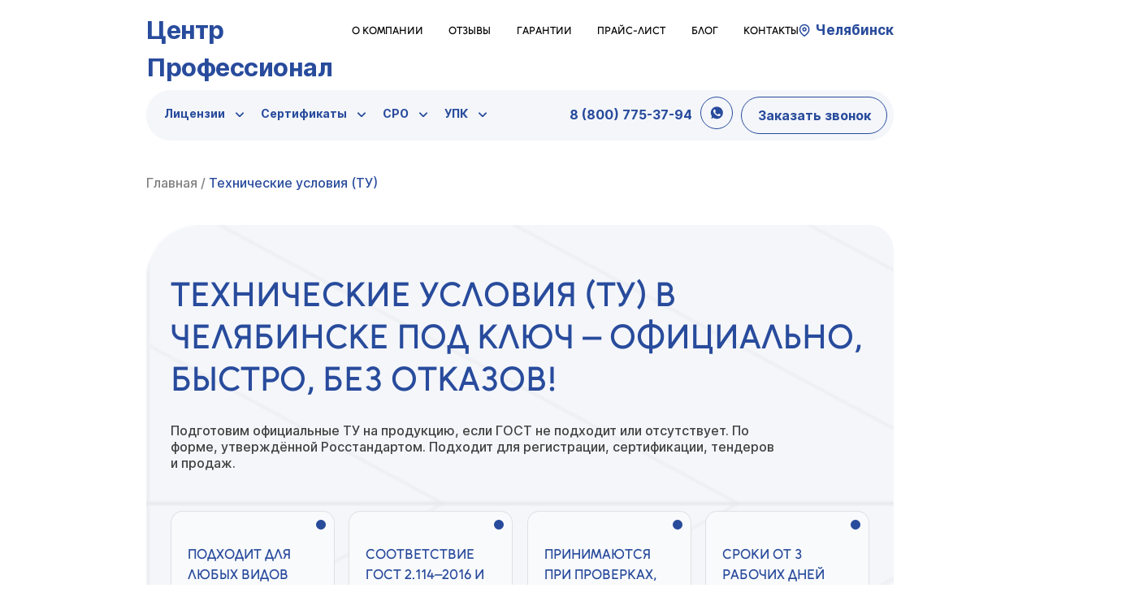

--- FILE ---
content_type: text/html; charset=UTF-8
request_url: https://licenzii.org/chelyabinsk/tehnicheskie-usloviya-tu/
body_size: 27882
content:
	

	<!DOCTYPE html>
<html lang="ru">
<head>
	<meta charset="UTF-8">
	<meta name="viewport" content="width=device-width, initial-scale=1.0">
	<title>Разработка ТУ в Челябинске — под ключ с регистрацией | Центр Профессионал</title>

		<!-- All in One SEO 4.9.1.1 - aioseo.com -->
	<meta name="description" content="Составим и зарегистрируем Технические условия. Быстро, грамотно, по ГОСТ. Консультация бесплатно в Челябинске." />
	<meta name="robots" content="max-image-preview:large" />
	<link rel="canonical" href="https://licenzii.org/chelyabinsk/tehnicheskie-usloviya-tu/" />
	<meta name="generator" content="All in One SEO (AIOSEO) 4.9.1.1" />
		<meta property="og:locale" content="ru_RU" />
		<meta property="og:site_name" content="Центр Профессионал -" />
		<meta property="og:type" content="article" />
		<meta property="og:title" content="Разработка ТУ в Челябинске — под ключ с регистрацией | Центр Профессионал" />
		<meta property="og:description" content="Составим и зарегистрируем Технические условия. Быстро, грамотно, по ГОСТ. Консультация бесплатно в Челябинске." />
		<meta property="og:url" content="https://licenzii.org/chelyabinsk/tehnicheskie-usloviya-tu/" />
		<meta property="article:published_time" content="2025-08-14T12:20:42+00:00" />
		<meta property="article:modified_time" content="2025-09-19T22:15:57+00:00" />
		<meta name="twitter:card" content="summary_large_image" />
		<meta name="twitter:title" content="Разработка ТУ в Челябинске — под ключ с регистрацией | Центр Профессионал" />
		<meta name="twitter:description" content="Составим и зарегистрируем Технические условия. Быстро, грамотно, по ГОСТ. Консультация бесплатно в Челябинске." />
		<script type="application/ld+json" class="aioseo-schema">
			{"@context":"https:\/\/schema.org","@graph":[{"@type":"BreadcrumbList","@id":"https:\/\/licenzii.org\/chelyabinsk\/tehnicheskie-usloviya-tu\/#breadcrumblist","itemListElement":[{"@type":"ListItem","@id":"https:\/\/licenzii.org#listItem","position":1,"name":"Home","item":"https:\/\/licenzii.org","nextItem":{"@type":"ListItem","@id":"https:\/\/licenzii.org\/chelyabinsk\/tehnicheskie-usloviya-tu\/#listItem","name":"\u0422\u0435\u0445\u043d\u0438\u0447\u0435\u0441\u043a\u0438\u0435 \u0443\u0441\u043b\u043e\u0432\u0438\u044f (\u0422\u0423) \u0432 \u0427\u0435\u043b\u044f\u0431\u0438\u043d\u0441\u043a\u0435"}},{"@type":"ListItem","@id":"https:\/\/licenzii.org\/chelyabinsk\/tehnicheskie-usloviya-tu\/#listItem","position":2,"name":"\u0422\u0435\u0445\u043d\u0438\u0447\u0435\u0441\u043a\u0438\u0435 \u0443\u0441\u043b\u043e\u0432\u0438\u044f (\u0422\u0423) \u0432 \u0427\u0435\u043b\u044f\u0431\u0438\u043d\u0441\u043a\u0435","previousItem":{"@type":"ListItem","@id":"https:\/\/licenzii.org#listItem","name":"Home"}}]},{"@type":"Organization","@id":"https:\/\/licenzii.org\/#organization","name":"\u0426\u0435\u043d\u0442\u0440 \u041f\u0440\u043e\u0444\u0435\u0441\u0441\u0438\u043e\u043d\u0430\u043b","url":"https:\/\/licenzii.org\/"},{"@type":"WebPage","@id":"https:\/\/licenzii.org\/chelyabinsk\/tehnicheskie-usloviya-tu\/#webpage","url":"https:\/\/licenzii.org\/chelyabinsk\/tehnicheskie-usloviya-tu\/","name":"\u0420\u0430\u0437\u0440\u0430\u0431\u043e\u0442\u043a\u0430 \u0422\u0423 \u0432 \u0427\u0435\u043b\u044f\u0431\u0438\u043d\u0441\u043a\u0435 \u2014 \u043f\u043e\u0434 \u043a\u043b\u044e\u0447 \u0441 \u0440\u0435\u0433\u0438\u0441\u0442\u0440\u0430\u0446\u0438\u0435\u0439 | \u0426\u0435\u043d\u0442\u0440 \u041f\u0440\u043e\u0444\u0435\u0441\u0441\u0438\u043e\u043d\u0430\u043b","description":"\u0421\u043e\u0441\u0442\u0430\u0432\u0438\u043c \u0438 \u0437\u0430\u0440\u0435\u0433\u0438\u0441\u0442\u0440\u0438\u0440\u0443\u0435\u043c \u0422\u0435\u0445\u043d\u0438\u0447\u0435\u0441\u043a\u0438\u0435 \u0443\u0441\u043b\u043e\u0432\u0438\u044f. \u0411\u044b\u0441\u0442\u0440\u043e, \u0433\u0440\u0430\u043c\u043e\u0442\u043d\u043e, \u043f\u043e \u0413\u041e\u0421\u0422. \u041a\u043e\u043d\u0441\u0443\u043b\u044c\u0442\u0430\u0446\u0438\u044f \u0431\u0435\u0441\u043f\u043b\u0430\u0442\u043d\u043e \u0432 \u0427\u0435\u043b\u044f\u0431\u0438\u043d\u0441\u043a\u0435.","inLanguage":"ru-RU","isPartOf":{"@id":"https:\/\/licenzii.org\/#website"},"breadcrumb":{"@id":"https:\/\/licenzii.org\/chelyabinsk\/tehnicheskie-usloviya-tu\/#breadcrumblist"},"datePublished":"2025-08-14T15:20:42+03:00","dateModified":"2025-09-20T01:15:57+03:00"},{"@type":"WebSite","@id":"https:\/\/licenzii.org\/#website","url":"https:\/\/licenzii.org\/","name":"\u0426\u0435\u043d\u0442\u0440 \u043b\u0438\u0446\u0435\u043d\u0437\u0438\u0440\u043e\u0432\u0430\u043d\u0438\u044f \u0438 \u0441\u0435\u0440\u0442\u0438\u0444\u0438\u043a\u0430\u0446\u0438\u0438 \u0432\u0441\u0435\u0445 \u0432\u0438\u0434\u043e\u0432 \u0431\u0438\u0437\u043d\u0435\u0441\u0430 \u0432 {\u0413\u041e\u0420\u041e\u0414\u0415} | \u041b\u0438\u0446\u0435\u043d\u0437\u0438\u0438.\u043e\u0440\u0433","inLanguage":"ru-RU","publisher":{"@id":"https:\/\/licenzii.org\/#organization"}}]}
		</script>
		<!-- All in One SEO -->

<link rel="alternate" type="application/rss+xml" title="Центр Профессионал &raquo; Лента" href="https://licenzii.org/chelyabinsk/feed/" />
<link rel="alternate" type="application/rss+xml" title="Центр Профессионал &raquo; Лента комментариев" href="https://licenzii.org/chelyabinsk/comments/feed/" />
<link rel="alternate" title="oEmbed (JSON)" type="application/json+oembed" href="https://licenzii.org/wp-json/oembed/1.0/embed?url=https%3A%2F%2Flicenzii.org%2Fchelyabinsk%2Ftehnicheskie-usloviya-tu%2F" />
<link rel="alternate" title="oEmbed (XML)" type="text/xml+oembed" href="https://licenzii.org/wp-json/oembed/1.0/embed?url=https%3A%2F%2Flicenzii.org%2Fchelyabinsk%2Ftehnicheskie-usloviya-tu%2F&#038;format=xml" />
<style id='wp-img-auto-sizes-contain-inline-css'>
img:is([sizes=auto i],[sizes^="auto," i]){contain-intrinsic-size:3000px 1500px}
/*# sourceURL=wp-img-auto-sizes-contain-inline-css */
</style>
<link rel='stylesheet' id='dashicons-css' href='https://licenzii.org/wp-includes/css/dashicons.min.css?ver=6.9' media='all' />
<link rel='stylesheet' id='post-views-counter-frontend-css' href='https://licenzii.org/wp-content/plugins/post-views-counter/css/frontend.min.css?ver=1.6.0' media='all' />
<style id='wp-emoji-styles-inline-css'>

	img.wp-smiley, img.emoji {
		display: inline !important;
		border: none !important;
		box-shadow: none !important;
		height: 1em !important;
		width: 1em !important;
		margin: 0 0.07em !important;
		vertical-align: -0.1em !important;
		background: none !important;
		padding: 0 !important;
	}
/*# sourceURL=wp-emoji-styles-inline-css */
</style>
<style id='wp-block-library-inline-css'>
:root{--wp-block-synced-color:#7a00df;--wp-block-synced-color--rgb:122,0,223;--wp-bound-block-color:var(--wp-block-synced-color);--wp-editor-canvas-background:#ddd;--wp-admin-theme-color:#007cba;--wp-admin-theme-color--rgb:0,124,186;--wp-admin-theme-color-darker-10:#006ba1;--wp-admin-theme-color-darker-10--rgb:0,107,160.5;--wp-admin-theme-color-darker-20:#005a87;--wp-admin-theme-color-darker-20--rgb:0,90,135;--wp-admin-border-width-focus:2px}@media (min-resolution:192dpi){:root{--wp-admin-border-width-focus:1.5px}}.wp-element-button{cursor:pointer}:root .has-very-light-gray-background-color{background-color:#eee}:root .has-very-dark-gray-background-color{background-color:#313131}:root .has-very-light-gray-color{color:#eee}:root .has-very-dark-gray-color{color:#313131}:root .has-vivid-green-cyan-to-vivid-cyan-blue-gradient-background{background:linear-gradient(135deg,#00d084,#0693e3)}:root .has-purple-crush-gradient-background{background:linear-gradient(135deg,#34e2e4,#4721fb 50%,#ab1dfe)}:root .has-hazy-dawn-gradient-background{background:linear-gradient(135deg,#faaca8,#dad0ec)}:root .has-subdued-olive-gradient-background{background:linear-gradient(135deg,#fafae1,#67a671)}:root .has-atomic-cream-gradient-background{background:linear-gradient(135deg,#fdd79a,#004a59)}:root .has-nightshade-gradient-background{background:linear-gradient(135deg,#330968,#31cdcf)}:root .has-midnight-gradient-background{background:linear-gradient(135deg,#020381,#2874fc)}:root{--wp--preset--font-size--normal:16px;--wp--preset--font-size--huge:42px}.has-regular-font-size{font-size:1em}.has-larger-font-size{font-size:2.625em}.has-normal-font-size{font-size:var(--wp--preset--font-size--normal)}.has-huge-font-size{font-size:var(--wp--preset--font-size--huge)}.has-text-align-center{text-align:center}.has-text-align-left{text-align:left}.has-text-align-right{text-align:right}.has-fit-text{white-space:nowrap!important}#end-resizable-editor-section{display:none}.aligncenter{clear:both}.items-justified-left{justify-content:flex-start}.items-justified-center{justify-content:center}.items-justified-right{justify-content:flex-end}.items-justified-space-between{justify-content:space-between}.screen-reader-text{border:0;clip-path:inset(50%);height:1px;margin:-1px;overflow:hidden;padding:0;position:absolute;width:1px;word-wrap:normal!important}.screen-reader-text:focus{background-color:#ddd;clip-path:none;color:#444;display:block;font-size:1em;height:auto;left:5px;line-height:normal;padding:15px 23px 14px;text-decoration:none;top:5px;width:auto;z-index:100000}html :where(.has-border-color){border-style:solid}html :where([style*=border-top-color]){border-top-style:solid}html :where([style*=border-right-color]){border-right-style:solid}html :where([style*=border-bottom-color]){border-bottom-style:solid}html :where([style*=border-left-color]){border-left-style:solid}html :where([style*=border-width]){border-style:solid}html :where([style*=border-top-width]){border-top-style:solid}html :where([style*=border-right-width]){border-right-style:solid}html :where([style*=border-bottom-width]){border-bottom-style:solid}html :where([style*=border-left-width]){border-left-style:solid}html :where(img[class*=wp-image-]){height:auto;max-width:100%}:where(figure){margin:0 0 1em}html :where(.is-position-sticky){--wp-admin--admin-bar--position-offset:var(--wp-admin--admin-bar--height,0px)}@media screen and (max-width:600px){html :where(.is-position-sticky){--wp-admin--admin-bar--position-offset:0px}}

/*# sourceURL=wp-block-library-inline-css */
</style><style id='global-styles-inline-css'>
:root{--wp--preset--aspect-ratio--square: 1;--wp--preset--aspect-ratio--4-3: 4/3;--wp--preset--aspect-ratio--3-4: 3/4;--wp--preset--aspect-ratio--3-2: 3/2;--wp--preset--aspect-ratio--2-3: 2/3;--wp--preset--aspect-ratio--16-9: 16/9;--wp--preset--aspect-ratio--9-16: 9/16;--wp--preset--color--black: #000000;--wp--preset--color--cyan-bluish-gray: #abb8c3;--wp--preset--color--white: #ffffff;--wp--preset--color--pale-pink: #f78da7;--wp--preset--color--vivid-red: #cf2e2e;--wp--preset--color--luminous-vivid-orange: #ff6900;--wp--preset--color--luminous-vivid-amber: #fcb900;--wp--preset--color--light-green-cyan: #7bdcb5;--wp--preset--color--vivid-green-cyan: #00d084;--wp--preset--color--pale-cyan-blue: #8ed1fc;--wp--preset--color--vivid-cyan-blue: #0693e3;--wp--preset--color--vivid-purple: #9b51e0;--wp--preset--gradient--vivid-cyan-blue-to-vivid-purple: linear-gradient(135deg,rgb(6,147,227) 0%,rgb(155,81,224) 100%);--wp--preset--gradient--light-green-cyan-to-vivid-green-cyan: linear-gradient(135deg,rgb(122,220,180) 0%,rgb(0,208,130) 100%);--wp--preset--gradient--luminous-vivid-amber-to-luminous-vivid-orange: linear-gradient(135deg,rgb(252,185,0) 0%,rgb(255,105,0) 100%);--wp--preset--gradient--luminous-vivid-orange-to-vivid-red: linear-gradient(135deg,rgb(255,105,0) 0%,rgb(207,46,46) 100%);--wp--preset--gradient--very-light-gray-to-cyan-bluish-gray: linear-gradient(135deg,rgb(238,238,238) 0%,rgb(169,184,195) 100%);--wp--preset--gradient--cool-to-warm-spectrum: linear-gradient(135deg,rgb(74,234,220) 0%,rgb(151,120,209) 20%,rgb(207,42,186) 40%,rgb(238,44,130) 60%,rgb(251,105,98) 80%,rgb(254,248,76) 100%);--wp--preset--gradient--blush-light-purple: linear-gradient(135deg,rgb(255,206,236) 0%,rgb(152,150,240) 100%);--wp--preset--gradient--blush-bordeaux: linear-gradient(135deg,rgb(254,205,165) 0%,rgb(254,45,45) 50%,rgb(107,0,62) 100%);--wp--preset--gradient--luminous-dusk: linear-gradient(135deg,rgb(255,203,112) 0%,rgb(199,81,192) 50%,rgb(65,88,208) 100%);--wp--preset--gradient--pale-ocean: linear-gradient(135deg,rgb(255,245,203) 0%,rgb(182,227,212) 50%,rgb(51,167,181) 100%);--wp--preset--gradient--electric-grass: linear-gradient(135deg,rgb(202,248,128) 0%,rgb(113,206,126) 100%);--wp--preset--gradient--midnight: linear-gradient(135deg,rgb(2,3,129) 0%,rgb(40,116,252) 100%);--wp--preset--font-size--small: 13px;--wp--preset--font-size--medium: 20px;--wp--preset--font-size--large: 36px;--wp--preset--font-size--x-large: 42px;--wp--preset--spacing--20: 0.44rem;--wp--preset--spacing--30: 0.67rem;--wp--preset--spacing--40: 1rem;--wp--preset--spacing--50: 1.5rem;--wp--preset--spacing--60: 2.25rem;--wp--preset--spacing--70: 3.38rem;--wp--preset--spacing--80: 5.06rem;--wp--preset--shadow--natural: 6px 6px 9px rgba(0, 0, 0, 0.2);--wp--preset--shadow--deep: 12px 12px 50px rgba(0, 0, 0, 0.4);--wp--preset--shadow--sharp: 6px 6px 0px rgba(0, 0, 0, 0.2);--wp--preset--shadow--outlined: 6px 6px 0px -3px rgb(255, 255, 255), 6px 6px rgb(0, 0, 0);--wp--preset--shadow--crisp: 6px 6px 0px rgb(0, 0, 0);}:where(.is-layout-flex){gap: 0.5em;}:where(.is-layout-grid){gap: 0.5em;}body .is-layout-flex{display: flex;}.is-layout-flex{flex-wrap: wrap;align-items: center;}.is-layout-flex > :is(*, div){margin: 0;}body .is-layout-grid{display: grid;}.is-layout-grid > :is(*, div){margin: 0;}:where(.wp-block-columns.is-layout-flex){gap: 2em;}:where(.wp-block-columns.is-layout-grid){gap: 2em;}:where(.wp-block-post-template.is-layout-flex){gap: 1.25em;}:where(.wp-block-post-template.is-layout-grid){gap: 1.25em;}.has-black-color{color: var(--wp--preset--color--black) !important;}.has-cyan-bluish-gray-color{color: var(--wp--preset--color--cyan-bluish-gray) !important;}.has-white-color{color: var(--wp--preset--color--white) !important;}.has-pale-pink-color{color: var(--wp--preset--color--pale-pink) !important;}.has-vivid-red-color{color: var(--wp--preset--color--vivid-red) !important;}.has-luminous-vivid-orange-color{color: var(--wp--preset--color--luminous-vivid-orange) !important;}.has-luminous-vivid-amber-color{color: var(--wp--preset--color--luminous-vivid-amber) !important;}.has-light-green-cyan-color{color: var(--wp--preset--color--light-green-cyan) !important;}.has-vivid-green-cyan-color{color: var(--wp--preset--color--vivid-green-cyan) !important;}.has-pale-cyan-blue-color{color: var(--wp--preset--color--pale-cyan-blue) !important;}.has-vivid-cyan-blue-color{color: var(--wp--preset--color--vivid-cyan-blue) !important;}.has-vivid-purple-color{color: var(--wp--preset--color--vivid-purple) !important;}.has-black-background-color{background-color: var(--wp--preset--color--black) !important;}.has-cyan-bluish-gray-background-color{background-color: var(--wp--preset--color--cyan-bluish-gray) !important;}.has-white-background-color{background-color: var(--wp--preset--color--white) !important;}.has-pale-pink-background-color{background-color: var(--wp--preset--color--pale-pink) !important;}.has-vivid-red-background-color{background-color: var(--wp--preset--color--vivid-red) !important;}.has-luminous-vivid-orange-background-color{background-color: var(--wp--preset--color--luminous-vivid-orange) !important;}.has-luminous-vivid-amber-background-color{background-color: var(--wp--preset--color--luminous-vivid-amber) !important;}.has-light-green-cyan-background-color{background-color: var(--wp--preset--color--light-green-cyan) !important;}.has-vivid-green-cyan-background-color{background-color: var(--wp--preset--color--vivid-green-cyan) !important;}.has-pale-cyan-blue-background-color{background-color: var(--wp--preset--color--pale-cyan-blue) !important;}.has-vivid-cyan-blue-background-color{background-color: var(--wp--preset--color--vivid-cyan-blue) !important;}.has-vivid-purple-background-color{background-color: var(--wp--preset--color--vivid-purple) !important;}.has-black-border-color{border-color: var(--wp--preset--color--black) !important;}.has-cyan-bluish-gray-border-color{border-color: var(--wp--preset--color--cyan-bluish-gray) !important;}.has-white-border-color{border-color: var(--wp--preset--color--white) !important;}.has-pale-pink-border-color{border-color: var(--wp--preset--color--pale-pink) !important;}.has-vivid-red-border-color{border-color: var(--wp--preset--color--vivid-red) !important;}.has-luminous-vivid-orange-border-color{border-color: var(--wp--preset--color--luminous-vivid-orange) !important;}.has-luminous-vivid-amber-border-color{border-color: var(--wp--preset--color--luminous-vivid-amber) !important;}.has-light-green-cyan-border-color{border-color: var(--wp--preset--color--light-green-cyan) !important;}.has-vivid-green-cyan-border-color{border-color: var(--wp--preset--color--vivid-green-cyan) !important;}.has-pale-cyan-blue-border-color{border-color: var(--wp--preset--color--pale-cyan-blue) !important;}.has-vivid-cyan-blue-border-color{border-color: var(--wp--preset--color--vivid-cyan-blue) !important;}.has-vivid-purple-border-color{border-color: var(--wp--preset--color--vivid-purple) !important;}.has-vivid-cyan-blue-to-vivid-purple-gradient-background{background: var(--wp--preset--gradient--vivid-cyan-blue-to-vivid-purple) !important;}.has-light-green-cyan-to-vivid-green-cyan-gradient-background{background: var(--wp--preset--gradient--light-green-cyan-to-vivid-green-cyan) !important;}.has-luminous-vivid-amber-to-luminous-vivid-orange-gradient-background{background: var(--wp--preset--gradient--luminous-vivid-amber-to-luminous-vivid-orange) !important;}.has-luminous-vivid-orange-to-vivid-red-gradient-background{background: var(--wp--preset--gradient--luminous-vivid-orange-to-vivid-red) !important;}.has-very-light-gray-to-cyan-bluish-gray-gradient-background{background: var(--wp--preset--gradient--very-light-gray-to-cyan-bluish-gray) !important;}.has-cool-to-warm-spectrum-gradient-background{background: var(--wp--preset--gradient--cool-to-warm-spectrum) !important;}.has-blush-light-purple-gradient-background{background: var(--wp--preset--gradient--blush-light-purple) !important;}.has-blush-bordeaux-gradient-background{background: var(--wp--preset--gradient--blush-bordeaux) !important;}.has-luminous-dusk-gradient-background{background: var(--wp--preset--gradient--luminous-dusk) !important;}.has-pale-ocean-gradient-background{background: var(--wp--preset--gradient--pale-ocean) !important;}.has-electric-grass-gradient-background{background: var(--wp--preset--gradient--electric-grass) !important;}.has-midnight-gradient-background{background: var(--wp--preset--gradient--midnight) !important;}.has-small-font-size{font-size: var(--wp--preset--font-size--small) !important;}.has-medium-font-size{font-size: var(--wp--preset--font-size--medium) !important;}.has-large-font-size{font-size: var(--wp--preset--font-size--large) !important;}.has-x-large-font-size{font-size: var(--wp--preset--font-size--x-large) !important;}
/*# sourceURL=global-styles-inline-css */
</style>

<style id='classic-theme-styles-inline-css'>
/*! This file is auto-generated */
.wp-block-button__link{color:#fff;background-color:#32373c;border-radius:9999px;box-shadow:none;text-decoration:none;padding:calc(.667em + 2px) calc(1.333em + 2px);font-size:1.125em}.wp-block-file__button{background:#32373c;color:#fff;text-decoration:none}
/*# sourceURL=/wp-includes/css/classic-themes.min.css */
</style>
<link rel='stylesheet' id='contact-form-7-css' href='https://licenzii.org/wp-content/plugins/contact-form-7/includes/css/styles.css?ver=6.1.4' media='all' />
<link rel='stylesheet' id='licenses_theme-style-css' href='https://licenzii.org/wp-content/themes/licenses_theme/style.css?ver=1.0.0' media='all' />
<link rel='stylesheet' id='fancyBox-css' href='https://licenzii.org/wp-content/themes/licenses_theme/assets/libs/fancybox/jquery.fancybox.min.css?ver=1.0.0' media='all' />
<link rel='stylesheet' id='owlCarousel Theme-css' href='https://licenzii.org/wp-content/themes/licenses_theme/assets/libs/owlcarousel/owl.carousel.min.css?ver=1.0.0' media='all' />
<link rel='stylesheet' id='owlCarousel-css' href='https://licenzii.org/wp-content/themes/licenses_theme/assets/libs/owlcarousel/owl.theme.default.min.css?ver=1.0.0' media='all' />
<link rel='stylesheet' id='licenses_theme-style-main-css' href='https://licenzii.org/wp-content/themes/licenses_theme/assets/styles/main.css?ver=1.0.0' media='all' />
<link rel='stylesheet' id='licenses_theme-style-fonts-css' href='https://licenzii.org/wp-content/themes/licenses_theme/assets/styles/fonts.css?ver=1.0.0' media='all' />
<link rel='stylesheet' id='licenses_theme-style-media-css' href='https://licenzii.org/wp-content/themes/licenses_theme/assets/styles/media.css?ver=1.0.0' media='all' />
<script src="https://licenzii.org/wp-includes/js/jquery/jquery.min.js?ver=3.7.1" id="jquery-core-js"></script>
<script src="https://licenzii.org/wp-includes/js/jquery/jquery-migrate.min.js?ver=3.4.1" id="jquery-migrate-js"></script>
<link rel="https://api.w.org/" href="https://licenzii.org/wp-json/" /><link rel="EditURI" type="application/rsd+xml" title="RSD" href="https://licenzii.org/xmlrpc.php?rsd" />
<meta name="generator" content="WordPress 6.9" />
<link rel='shortlink' href='https://licenzii.org/?p=20682' />
<link rel="icon" href="https://licenzii.org/wp-content/uploads/2025/10/cropped-favicon-1-1-150x150.png" sizes="32x32" />
<link rel="icon" href="https://licenzii.org/wp-content/uploads/2025/10/cropped-favicon-1-1-300x300.png" sizes="192x192" />
<link rel="apple-touch-icon" href="https://licenzii.org/wp-content/uploads/2025/10/cropped-favicon-1-1-300x300.png" />
<meta name="msapplication-TileImage" content="https://licenzii.org/wp-content/uploads/2025/10/cropped-favicon-1-1-300x300.png" />
	<script src="//code.jivosite.com/widget/GWyk5U9KR3" async></script>

	<link rel="preconnect" href="https://fonts.googleapis.com">
	<link rel="preconnect" href="https://fonts.gstatic.com" crossorigin>
	<link href="https://fonts.googleapis.com/css2?family=Inter:ital,opsz,wght@0,14..32,100..900;1,14..32,100..900&display=swap" rel="stylesheet">
	
	<style>
		.requisites {
			display: flex;
			justify-content: space-between;
			margin: 0 auto;
			width: 35%;
		}
		
		.requisites span {
			color: var(--blue-color);
		}
	</style>

<!-- Yandex.Metrika counter -->
<script type="text/javascript">
    (function(m,e,t,r,i,k,a){
        m[i]=m[i]||function(){(m[i].a=m[i].a||[]).push(arguments)};
        m[i].l=1*new Date();
        for (var j = 0; j < document.scripts.length; j++) {if (document.scripts[j].src === r) { return; }}
        k=e.createElement(t),a=e.getElementsByTagName(t)[0],k.async=1,k.src=r,a.parentNode.insertBefore(k,a)
    })(window, document,'script','https://mc.yandex.ru/metrika/tag.js', 'ym');

    ym(43408964, 'init', {webvisor:true, clickmap:true, accurateTrackBounce:true, trackLinks:true});
</script>
<noscript><div><img src="https://mc.yandex.ru/watch/43408964" style="position:absolute; left:-9999px;" alt="" /></div></noscript>
<!-- /Yandex.Metrika counter -->
<meta name="yandex-verification" content="4d45fba3628b70f0" />
</head>
<body>

	
	<header class="site-header">
		<div class="container">
			<div class="top-header">
				<div class="logo">
					<a href="/">Центр Профессионал</a>
				</div>

				<div class="nav header__nav"><ul id="menu-header_top" class="menu"><li id="menu-item-40" class="menu-item menu-item-type-post_type menu-item-object-page menu-item-40"><a href="https://licenzii.org/chelyabinsk/kompaniya/">О компании</a></li>
<li id="menu-item-41" class="menu-item menu-item-type-post_type menu-item-object-page menu-item-41"><a href="/reviews/">Отзывы</a></li>
<li id="menu-item-23290" class="menu-item menu-item-type-post_type menu-item-object-page menu-item-23290"><a href="https://licenzii.org/chelyabinsk/garantii/">Гарантии</a></li>
<li id="menu-item-42" class="menu-item menu-item-type-post_type menu-item-object-page menu-item-42"><a href="https://licenzii.org/chelyabinsk/stoimost/">Прайс-лист</a></li>
<li id="menu-item-22874" class="menu-item menu-item-type-post_type menu-item-object-page menu-item-22874"><a href="/blog/">Блог</a></li>
<li id="menu-item-38" class="menu-item menu-item-type-post_type menu-item-object-page menu-item-38"><a href="https://licenzii.org/chelyabinsk/contacts/">Контакты</a></li>
</ul></div>				<div class="city">
					<a data-fancybox href="#city-modal" class="call-btn">
						Челябинск					</a>
				</div>
			</div>

			<div class="bottom-header">

				<div class="nav header__nav"><ul id="menu-header_bottom" class="menu"><li id="menu-item-3641" class="menu-item menu-item-type-post_type menu-item-object-page menu-item-has-children menu-item-3641"><a href="https://licenzii.org/chelyabinsk/catalog/">Лицензии</a>
<ul class="sub-menu">
	<li id="menu-item-3500" class="menu-item menu-item-type-post_type menu-item-object-catalog menu-item-has-children menu-item-3500"><a href="https://licenzii.org/chelyabinsk/obrazovatelnaya-licenziya/"><b>Образовательная лицензия</b></a>
	<ul class="sub-menu">
		<li id="menu-item-23500" class="menu-item menu-item-type-post_type menu-item-object-catalog menu-item-23500"><a href="https://licenzii.org/chelyabinsk/obrazovatelnaya-licenziya/">Образовательная лицензия</a></li>
		<li id="menu-item-3475" class="menu-item menu-item-type-post_type menu-item-object-catalog menu-item-3475"><a href="https://licenzii.org/chelyabinsk/licenziya-avtoshkoly/">Лицензия автошколы</a></li>
	</ul>
</li>
	<li id="menu-item-3499" class="menu-item menu-item-type-post_type menu-item-object-catalog menu-item-has-children menu-item-3499"><a href="https://licenzii.org/chelyabinsk/medicinskaya-licenziya/"><b>Медицинская лицензия</b></a>
	<ul class="sub-menu">
		<li id="menu-item-23501" class="menu-item menu-item-type-post_type menu-item-object-catalog menu-item-23501"><a href="https://licenzii.org/chelyabinsk/medicinskaya-licenziya/">Медицинская лицензия</a></li>
		<li id="menu-item-3477" class="menu-item menu-item-type-post_type menu-item-object-catalog menu-item-3477"><a href="https://licenzii.org/chelyabinsk/licenziya-iii/">Лицензия ИИИ</a></li>
		<li id="menu-item-3488" class="menu-item menu-item-type-post_type menu-item-object-catalog menu-item-3488"><a href="https://licenzii.org/chelyabinsk/stomatologicheskaya-licenziya/">Лицензия на стоматологию</a></li>
		<li id="menu-item-3483" class="menu-item menu-item-type-post_type menu-item-object-catalog menu-item-3483"><a href="https://licenzii.org/chelyabinsk/licenziya-na-obsluzhivanie-medtehniki/">Лицензия на обслуживание медтехники</a></li>
		<li id="menu-item-3503" class="menu-item menu-item-type-post_type menu-item-object-catalog menu-item-3503"><a href="https://licenzii.org/chelyabinsk/farmacevticheskaya-licenziya/">Фармацевтическая лицензия</a></li>
	</ul>
</li>
	<li id="menu-item-3484" class="menu-item menu-item-type-post_type menu-item-object-catalog menu-item-has-children menu-item-3484"><a href="https://licenzii.org/chelyabinsk/licenziya-na-othody/"><b>Лицензия на отходы</b></a>
	<ul class="sub-menu">
		<li id="menu-item-23502" class="menu-item menu-item-type-post_type menu-item-object-catalog menu-item-23502"><a href="https://licenzii.org/chelyabinsk/licenziya-na-othody/">Лицензия на отходы</a></li>
		<li id="menu-item-3486" class="menu-item menu-item-type-post_type menu-item-object-catalog menu-item-3486"><a href="https://licenzii.org/chelyabinsk/licenziya-na-razmeshenie-othodov/">Лицензия на размещение отходов</a></li>
		<li id="menu-item-3487" class="menu-item menu-item-type-post_type menu-item-object-catalog menu-item-3487"><a href="https://licenzii.org/chelyabinsk/licenziya-na-sbor-othodov/">Лицензия на сбор отходов</a></li>
		<li id="menu-item-3491" class="menu-item menu-item-type-post_type menu-item-object-catalog menu-item-3491"><a href="https://licenzii.org/chelyabinsk/licenziya-na-transportirovku-othodov/">Лицензия на транспортировку отходов</a></li>
	</ul>
</li>
	<li id="menu-item-3479" class="menu-item menu-item-type-post_type menu-item-object-catalog menu-item-has-children menu-item-3479"><a href="https://licenzii.org/chelyabinsk/licenziya-mchs/">Лицензия МЧС</a>
	<ul class="sub-menu">
		<li id="menu-item-23503" class="menu-item menu-item-type-post_type menu-item-object-catalog menu-item-23503"><a href="https://licenzii.org/chelyabinsk/licenziya-mchs/">Лицензия МЧС</a></li>
		<li id="menu-item-3473" class="menu-item menu-item-type-post_type menu-item-object-catalog menu-item-3473"><a href="https://licenzii.org/chelyabinsk/akkreditaciya-mchs/">Аккредитация МЧС</a></li>
		<li id="menu-item-3501" class="menu-item menu-item-type-post_type menu-item-object-catalog menu-item-3501"><a href="https://licenzii.org/chelyabinsk/pozharnaya-licenziya/">Пожарная лицензия</a></li>
	</ul>
</li>
	<li id="menu-item-3494" class="menu-item menu-item-type-post_type menu-item-object-catalog menu-item-has-children menu-item-3494"><a href="https://licenzii.org/chelyabinsk/licenzia-fsb/">Лицензия ФСБ</a>
	<ul class="sub-menu">
		<li id="menu-item-23504" class="menu-item menu-item-type-post_type menu-item-object-catalog menu-item-23504"><a href="https://licenzii.org/chelyabinsk/licenzia-fsb/">Лицензия ФСБ</a></li>
		<li id="menu-item-3495" class="menu-item menu-item-type-post_type menu-item-object-catalog menu-item-3495"><a href="https://licenzii.org/chelyabinsk/licenziya-fsb-na-gostajnu/">Лицензия ФСБ на гостайну</a></li>
		<li id="menu-item-3496" class="menu-item menu-item-type-post_type menu-item-object-catalog menu-item-3496"><a href="https://licenzii.org/chelyabinsk/licenziya-fsb-na-kriptografiyu/">Лицензия ФСБ на криптографию</a></li>
		<li id="menu-item-3489" class="menu-item menu-item-type-post_type menu-item-object-catalog menu-item-3489"><a href="https://licenzii.org/chelyabinsk/licenziya-na-tahografy/">Лицензия на тахографы</a></li>
		<li id="menu-item-3497" class="menu-item menu-item-type-post_type menu-item-object-catalog menu-item-3497"><a href="https://licenzii.org/chelyabinsk/licenziya-fstek/">Лицензия ФСТЭК</a></li>
	</ul>
</li>
	<li id="menu-item-3493" class="menu-item menu-item-type-post_type menu-item-object-catalog menu-item-has-children menu-item-3493"><a href="https://licenzii.org/chelyabinsk/licenziya-rostehnadzora/">Лицензия Ростехнадзора</a>
	<ul class="sub-menu">
		<li id="menu-item-3492" class="menu-item menu-item-type-post_type menu-item-object-catalog menu-item-3492"><a href="https://licenzii.org/chelyabinsk/licenziya-opo/">Лицензия ОПО</a></li>
		<li id="menu-item-3485" class="menu-item menu-item-type-post_type menu-item-object-catalog menu-item-3485"><a href="https://licenzii.org/chelyabinsk/licenziya-na-provedenie-ekspertizy/">Лицензия на проведение экспертизы</a></li>
	</ul>
</li>
	<li id="menu-item-3480" class="menu-item menu-item-type-post_type menu-item-object-catalog menu-item-3480"><a href="https://licenzii.org/chelyabinsk/licenziya-na-alkogol/">Лицензия на алкоголь</a></li>
	<li id="menu-item-3482" class="menu-item menu-item-type-post_type menu-item-object-catalog menu-item-3482"><a href="https://licenzii.org/chelyabinsk/licenziya-na-metall/">Лицензия на металл</a></li>
	<li id="menu-item-3478" class="menu-item menu-item-type-post_type menu-item-object-catalog menu-item-3478"><a href="https://licenzii.org/chelyabinsk/licenziya-minkultury/">Лицензия Минкультуры</a></li>
	<li id="menu-item-3498" class="menu-item menu-item-type-post_type menu-item-object-catalog menu-item-3498"><a href="https://licenzii.org/chelyabinsk/licenziya-chop/">Лицензия ЧОП</a></li>
	<li id="menu-item-3474" class="menu-item menu-item-type-post_type menu-item-object-catalog menu-item-3474"><a href="https://licenzii.org/chelyabinsk/attestaciya-oborudovaniya-naks/">Аттестация оборудования НАКС</a></li>
	<li id="menu-item-3476" class="menu-item menu-item-type-post_type menu-item-object-catalog menu-item-3476"><a href="https://licenzii.org/chelyabinsk/licenziya-zhkh/">Лицензия ЖКХ</a></li>
	<li id="menu-item-3481" class="menu-item menu-item-type-post_type menu-item-object-catalog menu-item-3481"><a href="https://licenzii.org/chelyabinsk/licenziya-na-geodezicheskie-raboty/">Лицензия на геодезические работы</a></li>
	<li id="menu-item-3490" class="menu-item menu-item-type-post_type menu-item-object-catalog menu-item-3490"><a href="https://licenzii.org/chelyabinsk/licenziya-na-tomi/">Лицензия на ТОМИ</a></li>
	<li id="menu-item-3502" class="menu-item menu-item-type-post_type menu-item-object-catalog menu-item-3502"><a href="https://licenzii.org/chelyabinsk/specialnye-tehnicheskie-usloviya-stu/">Специальное техническое условие (СТУ)</a></li>
</ul>
</li>
<li id="menu-item-3530" class="menu-item menu-item-type-post_type menu-item-object-catalog-sertifikaty menu-item-has-children menu-item-3530"><a href="https://licenzii.org/chelyabinsk/sertifikaty-iso/">Сертификаты</a>
<ul class="sub-menu">
	<li id="menu-item-3518" class="menu-item menu-item-type-post_type menu-item-object-catalog-sertifikaty menu-item-has-children menu-item-3518"><a href="https://licenzii.org/chelyabinsk/sertifikaty-iso/"><b>Сертификат ISO</b></a>
	<ul class="sub-menu">
		<li id="menu-item-3517" class="menu-item menu-item-type-post_type menu-item-object-catalog-sertifikaty menu-item-3517"><a href="https://licenzii.org/chelyabinsk/sertifikat-iso-9001/">Сертификат ISO 9001</a></li>
		<li id="menu-item-3510" class="menu-item menu-item-type-post_type menu-item-object-catalog-sertifikaty menu-item-3510"><a href="https://licenzii.org/chelyabinsk/sertifikat-iso-13485/">Сертификат ISO 13485</a></li>
		<li id="menu-item-3511" class="menu-item menu-item-type-post_type menu-item-object-catalog-sertifikaty menu-item-3511"><a href="https://licenzii.org/chelyabinsk/sertifikat-iso-14001/">Сертификат ISO 14001</a></li>
		<li id="menu-item-3519" class="menu-item menu-item-type-post_type menu-item-object-catalog-sertifikaty menu-item-3519"><a href="https://licenzii.org/chelyabinsk/sertifikat-isots-16949/">Сертификат ISO/TS 16949</a></li>
		<li id="menu-item-3512" class="menu-item menu-item-type-post_type menu-item-object-catalog-sertifikaty menu-item-3512"><a href="https://licenzii.org/chelyabinsk/sertifikat-iso-22301/">Сертификат ISO 22301</a></li>
		<li id="menu-item-3513" class="menu-item menu-item-type-post_type menu-item-object-catalog-sertifikaty menu-item-3513"><a href="https://licenzii.org/chelyabinsk/sertifikat-iso-22716/">Сертификат ISO 22716</a></li>
		<li id="menu-item-3514" class="menu-item menu-item-type-post_type menu-item-object-catalog-sertifikaty menu-item-3514"><a href="https://licenzii.org/chelyabinsk/certifikat-iso-27001/">Сертификат ISO 27001</a></li>
		<li id="menu-item-3515" class="menu-item menu-item-type-post_type menu-item-object-catalog-sertifikaty menu-item-3515"><a href="https://licenzii.org/chelyabinsk/sertifikat-iso-29001/">Сертификат ISO 29001</a></li>
		<li id="menu-item-3516" class="menu-item menu-item-type-post_type menu-item-object-catalog-sertifikaty menu-item-3516"><a href="https://licenzii.org/chelyabinsk/sertifikat-iso-51001/">Сертификат ISO 51001</a></li>
	</ul>
</li>
	<li id="menu-item-23460" class="menu-item menu-item-type-post_type menu-item-object-page menu-item-has-children menu-item-23460"><a href="/privacy-policy/">Документы на продукцию</a>
	<ul class="sub-menu">
		<li id="menu-item-3509" class="menu-item menu-item-type-post_type menu-item-object-catalog-sertifikaty menu-item-3509"><a href="https://licenzii.org/chelyabinsk/protokol-ispytaniya-na-produkciyu/">Протокол испытания на продукцию</a></li>
		<li id="menu-item-3508" class="menu-item menu-item-type-post_type menu-item-object-catalog-sertifikaty menu-item-3508"><a href="https://licenzii.org/chelyabinsk/pasport-kachestva-na-produkciyu/">Паспорт качества на продукцию</a></li>
		<li id="menu-item-3507" class="menu-item menu-item-type-post_type menu-item-object-catalog-sertifikaty menu-item-3507"><a href="https://licenzii.org/chelyabinsk/pasport-msds/">Паспорт MSDS</a></li>
		<li id="menu-item-3529" class="menu-item menu-item-type-post_type menu-item-object-catalog-sertifikaty menu-item-3529"><a href="https://licenzii.org/chelyabinsk/tehnicheskie-usloviya-tu/">Технические условия (ТУ)</a></li>
	</ul>
</li>
	<li id="menu-item-3520" class="menu-item menu-item-type-post_type menu-item-object-catalog-sertifikaty menu-item-3520"><a href="https://licenzii.org/chelyabinsk/sertifikat-ohsas-18001/">Сертификат OHSAS 18001</a></li>
	<li id="menu-item-3521" class="menu-item menu-item-type-post_type menu-item-object-catalog-sertifikaty menu-item-3521"><a href="https://licenzii.org/chelyabinsk/sertifikat-delovoj-reputacii/">Сертификат деловой репутации</a></li>
	<li id="menu-item-3505" class="menu-item menu-item-type-post_type menu-item-object-catalog-sertifikaty menu-item-3505"><a href="https://licenzii.org/chelyabinsk/dobrovolnyj-pozharnyj-sertifikat/">Добровольный пожарный сертификат</a></li>
	<li id="menu-item-3523" class="menu-item menu-item-type-post_type menu-item-object-catalog-sertifikaty menu-item-3523"><a href="https://licenzii.org/chelyabinsk/sertifikat-rpo/">Сертификат РПО</a></li>
	<li id="menu-item-3524" class="menu-item menu-item-type-post_type menu-item-object-catalog-sertifikaty menu-item-3524"><a href="https://licenzii.org/chelyabinsk/sertifikat-se/">Сертификат СЕ</a></li>
	<li id="menu-item-3526" class="menu-item menu-item-type-post_type menu-item-object-catalog-sertifikaty menu-item-3526"><a href="https://licenzii.org/chelyabinsk/sertifikat-st-1/">Сертификат СТ-1</a></li>
	<li id="menu-item-3528" class="menu-item menu-item-type-post_type menu-item-object-catalog-sertifikaty menu-item-3528"><a href="https://licenzii.org/chelyabinsk/sertifikat-hassp-22000/">Сертификат ХАССП 22000</a></li>
	<li id="menu-item-3506" class="menu-item menu-item-type-post_type menu-item-object-catalog-sertifikaty menu-item-3506"><a href="https://licenzii.org/chelyabinsk/otkaznoe-pismo-pozharnoj-bezopasnosti/">Отказное письмо пожарной безопасности</a></li>
	<li id="menu-item-3522" class="menu-item menu-item-type-post_type menu-item-object-catalog-sertifikaty menu-item-3522"><a href="https://licenzii.org/chelyabinsk/sertifikat-rdi/">Сертификат РДИ</a></li>
	<li id="menu-item-3504" class="menu-item menu-item-type-post_type menu-item-object-catalog-sertifikaty menu-item-3504"><a href="https://licenzii.org/chelyabinsk/deklaraciya-tamozhennogo-soyuza/">Декларация таможенного союза</a></li>
	<li id="menu-item-20864" class="menu-item menu-item-type-post_type menu-item-object-catalog-sertifikaty menu-item-20864"><a href="https://licenzii.org/chelyabinsk/sertifikat-tamozhennogo-soyuza/">Сертификат таможенного союза</a></li>
	<li id="menu-item-3525" class="menu-item menu-item-type-post_type menu-item-object-catalog-sertifikaty menu-item-3525"><a href="https://licenzii.org/chelyabinsk/sertifikat-sootvetstviya/">Сертификат соответствия</a></li>
</ul>
</li>
<li id="menu-item-3541" class="menu-item menu-item-type-post_type menu-item-object-catalog-sro menu-item-has-children menu-item-3541"><a href="https://licenzii.org/chelyabinsk/sro/">СРО</a>
<ul class="sub-menu">
	<li id="menu-item-3535" class="menu-item menu-item-type-post_type menu-item-object-catalog-sro menu-item-has-children menu-item-3535"><a href="https://licenzii.org/chelyabinsk/sro/">СРО</a>
	<ul class="sub-menu">
		<li id="menu-item-3532" class="menu-item menu-item-type-post_type menu-item-object-catalog-sro menu-item-3532"><a href="https://licenzii.org/chelyabinsk/vstupit-v-sro/">Вступить в СРО</a></li>
		<li id="menu-item-3533" class="menu-item menu-item-type-post_type menu-item-object-catalog-sro menu-item-3533"><a href="https://licenzii.org/chelyabinsk/soprovozhdenie-proverok-sro/">Сопровождение проверок СРО</a></li>
		<li id="menu-item-3540" class="menu-item menu-item-type-post_type menu-item-object-catalog-sro menu-item-3540"><a href="https://licenzii.org/chelyabinsk/federalnyi-centr-sro/">Федеральный центр СРО</a></li>
	</ul>
</li>
	<li id="menu-item-23461" class="menu-item menu-item-type-post_type menu-item-object-page menu-item-has-children menu-item-23461"><a href="/privacy-policy/">Типы СРО</a>
	<ul class="sub-menu">
		<li id="menu-item-23049" class="menu-item menu-item-type-post_type menu-item-object-catalog-sro menu-item-23049"><a href="https://licenzii.org/chelyabinsk/sro-stroitelstvo/">СРО строителей</a></li>
		<li id="menu-item-3537" class="menu-item menu-item-type-post_type menu-item-object-catalog-sro menu-item-3537"><a href="https://licenzii.org/chelyabinsk/sro-proektirovshikov/">СРО проектировщиков</a></li>
		<li id="menu-item-3539" class="menu-item menu-item-type-post_type menu-item-object-catalog-sro menu-item-3539"><a href="https://licenzii.org/chelyabinsk/sro-energoauditorov/">СРО энергоаудиторов</a></li>
		<li id="menu-item-3536" class="menu-item menu-item-type-post_type menu-item-object-catalog-sro menu-item-3536"><a href="https://licenzii.org/chelyabinsk/sro-izyskaniya/">СРО изыскателей</a></li>
	</ul>
</li>
	<li id="menu-item-3534" class="menu-item menu-item-type-post_type menu-item-object-catalog-sro menu-item-3534"><a href="https://licenzii.org/chelyabinsk/specialisty-sro/">Специалисты в СРО</a></li>
</ul>
</li>
<li id="menu-item-3585" class="menu-item menu-item-type-post_type menu-item-object-page menu-item-has-children menu-item-3585"><a href="https://licenzii.org/chelyabinsk/upk/">УПК</a>
<ul class="sub-menu">
	<li id="menu-item-3544" class="menu-item menu-item-type-post_type menu-item-object-upk menu-item-3544"><a href="https://licenzii.org/chelyabinsk/kursy-dlya-yuristov/">Курсы для юристов</a></li>
	<li id="menu-item-3545" class="menu-item menu-item-type-post_type menu-item-object-upk menu-item-3545"><a href="https://licenzii.org/chelyabinsk/kursy-pervoj-pomoshi/">Курсы первой помощи</a></li>
	<li id="menu-item-3542" class="menu-item menu-item-type-post_type menu-item-object-upk menu-item-3542"><a href="https://licenzii.org/chelyabinsk/kursy-dlya-buhgalterov/">Курсы для бухгалтеров</a></li>
	<li id="menu-item-3543" class="menu-item menu-item-type-post_type menu-item-object-upk menu-item-3543"><a href="https://licenzii.org/chelyabinsk/kursy-dlya-pedagogov/">Курсы для педагогов</a></li>
</ul>
</li>
</ul></div>
				<div class="contact-info">
					<div class="phone">
						<a href="tel:88007753794">8 (800) 775-37-94</a>
					</div>
					<div class="messengers">
						<a href="https://api.whatsapp.com/send?phone=79371651476" target="_blank" rel="nofollow" class="whatsapp">
							<svg xmlns="http://www.w3.org/2000/svg" width="16" height="16" viewBox="0 0 16 16" fill="none">
								<path fill-rule="evenodd" clip-rule="evenodd" d="M12.6988 10.9248C12.518 11.4365 11.7995 11.8597 11.2265 11.9835C10.8343 12.0668 10.3228 12.1327 8.59925 11.4185C6.6635 10.6165 3.97551 7.75971 3.97551 5.85864C3.97551 4.89085 4.53351 3.76392 5.50926 3.76392C5.97876 3.76392 6.08226 3.77307 6.23676 4.14368C6.41751 4.58031 6.85851 5.65608 6.91101 5.76636C7.12776 6.21874 6.6905 6.48357 6.37325 6.87744C6.272 6.99597 6.15726 7.12417 6.28551 7.34473C6.41301 7.56079 6.85401 8.27952 7.50201 8.85645C8.33901 9.60217 9.01776 9.84025 9.26076 9.94153C9.44151 10.0166 9.65751 9.99908 9.78951 9.85803C9.95676 9.67723 10.1645 9.37726 10.376 9.08167C10.5253 8.8701 10.715 8.84368 10.9138 8.9187C11.048 8.96522 12.7543 9.75761 12.8263 9.8844C12.8795 9.97668 12.8795 10.4131 12.6988 10.9248ZM8.33451 0.333984H8.33075C4.196 0.333984 0.833008 3.698 0.833008 7.83398C0.833008 9.47398 1.36176 10.9955 2.26101 12.2296L1.32651 15.0165L4.20876 14.0955C5.39451 14.8802 6.80976 15.334 8.33451 15.334C12.4693 15.334 15.833 11.97 15.833 7.83398C15.833 3.698 12.4693 0.333984 8.33451 0.333984Z" fill="#284B9C"/>
							</svg>
						</a>
						<a href="/" rel="nofollow" target="_blank" class="telegram">
							<svg xmlns="http://www.w3.org/2000/svg" width="17" height="15" viewBox="0 0 17 15" fill="none">
								<path d="M15.0878 0.5541C15.0878 0.5541 16.561 -0.0367498 16.4382 1.39817C16.3973 1.98903 16.029 4.057 15.7426 6.29381L14.7605 12.9198C14.7605 12.9198 14.6786 13.8905 13.942 14.0593C13.2054 14.2281 12.1006 13.4684 11.8959 13.2996C11.7322 13.173 8.82684 11.2738 7.80377 10.3454C7.51731 10.0921 7.18994 9.58568 7.84469 8.99483L12.1415 4.77449C12.6325 4.26803 13.1236 3.08633 11.0775 4.52126L5.34848 8.53061C5.34848 8.53061 4.69373 8.95263 3.4661 8.57281L0.80618 7.72873C0.80618 7.72873 -0.175942 7.09569 1.50185 6.4626C5.59403 4.47902 10.6274 2.45325 15.0878 0.5541Z" fill="#284B9C"/>
							</svg>
						</a>
					</div>
					<a data-fancybox href="#order-call-modal" class="call-btn">Заказать звонок</a>
				</div>
			</div>
			<div class="mobile_header">
				<div class="logo">
					<a href="/">Центр Профессионал</a>
				</div>
				<a data-fancybox href="#order-call-modal" class="call-btn">Заказать звонок</a>
				<div class="burger">
					<span></span>
					<span></span>
				</div>
			</div>
		</div>
	</header>	

	<section id="mobile_menu">
		<div class="mobile_inner">
			<div class="title">Меню</div>
			<div class="close-mobile-menu"></div>
			
			<div class="menu-header_top-container"><ul id="menu-header_top-1" class="menu"><li class="menu-item menu-item-type-post_type menu-item-object-page menu-item-40"><a href="https://licenzii.org/chelyabinsk/kompaniya/">О компании</a></li>
<li class="menu-item menu-item-type-post_type menu-item-object-page menu-item-41"><a href="/reviews/">Отзывы</a></li>
<li class="menu-item menu-item-type-post_type menu-item-object-page menu-item-23290"><a href="https://licenzii.org/chelyabinsk/garantii/">Гарантии</a></li>
<li class="menu-item menu-item-type-post_type menu-item-object-page menu-item-42"><a href="https://licenzii.org/chelyabinsk/stoimost/">Прайс-лист</a></li>
<li class="menu-item menu-item-type-post_type menu-item-object-page menu-item-22874"><a href="/blog/">Блог</a></li>
<li class="menu-item menu-item-type-post_type menu-item-object-page menu-item-38"><a href="https://licenzii.org/chelyabinsk/contacts/">Контакты</a></li>
</ul></div>			
			<div class="menu-header_bottom-container"><ul id="menu-header_bottom-1" class="menu"><li class="menu-item menu-item-type-post_type menu-item-object-page menu-item-has-children menu-item-3641"><a href="https://licenzii.org/chelyabinsk/catalog/">Лицензии</a>
<ul class="sub-menu">
	<li class="menu-item menu-item-type-post_type menu-item-object-catalog menu-item-has-children menu-item-3500"><a href="https://licenzii.org/chelyabinsk/obrazovatelnaya-licenziya/"><b>Образовательная лицензия</b></a>
	<ul class="sub-menu">
		<li class="menu-item menu-item-type-post_type menu-item-object-catalog menu-item-23500"><a href="https://licenzii.org/chelyabinsk/obrazovatelnaya-licenziya/">Образовательная лицензия</a></li>
		<li class="menu-item menu-item-type-post_type menu-item-object-catalog menu-item-3475"><a href="https://licenzii.org/chelyabinsk/licenziya-avtoshkoly/">Лицензия автошколы</a></li>
	</ul>
</li>
	<li class="menu-item menu-item-type-post_type menu-item-object-catalog menu-item-has-children menu-item-3499"><a href="https://licenzii.org/chelyabinsk/medicinskaya-licenziya/"><b>Медицинская лицензия</b></a>
	<ul class="sub-menu">
		<li class="menu-item menu-item-type-post_type menu-item-object-catalog menu-item-23501"><a href="https://licenzii.org/chelyabinsk/medicinskaya-licenziya/">Медицинская лицензия</a></li>
		<li class="menu-item menu-item-type-post_type menu-item-object-catalog menu-item-3477"><a href="https://licenzii.org/chelyabinsk/licenziya-iii/">Лицензия ИИИ</a></li>
		<li class="menu-item menu-item-type-post_type menu-item-object-catalog menu-item-3488"><a href="https://licenzii.org/chelyabinsk/stomatologicheskaya-licenziya/">Лицензия на стоматологию</a></li>
		<li class="menu-item menu-item-type-post_type menu-item-object-catalog menu-item-3483"><a href="https://licenzii.org/chelyabinsk/licenziya-na-obsluzhivanie-medtehniki/">Лицензия на обслуживание медтехники</a></li>
		<li class="menu-item menu-item-type-post_type menu-item-object-catalog menu-item-3503"><a href="https://licenzii.org/chelyabinsk/farmacevticheskaya-licenziya/">Фармацевтическая лицензия</a></li>
	</ul>
</li>
	<li class="menu-item menu-item-type-post_type menu-item-object-catalog menu-item-has-children menu-item-3484"><a href="https://licenzii.org/chelyabinsk/licenziya-na-othody/"><b>Лицензия на отходы</b></a>
	<ul class="sub-menu">
		<li class="menu-item menu-item-type-post_type menu-item-object-catalog menu-item-23502"><a href="https://licenzii.org/chelyabinsk/licenziya-na-othody/">Лицензия на отходы</a></li>
		<li class="menu-item menu-item-type-post_type menu-item-object-catalog menu-item-3486"><a href="https://licenzii.org/chelyabinsk/licenziya-na-razmeshenie-othodov/">Лицензия на размещение отходов</a></li>
		<li class="menu-item menu-item-type-post_type menu-item-object-catalog menu-item-3487"><a href="https://licenzii.org/chelyabinsk/licenziya-na-sbor-othodov/">Лицензия на сбор отходов</a></li>
		<li class="menu-item menu-item-type-post_type menu-item-object-catalog menu-item-3491"><a href="https://licenzii.org/chelyabinsk/licenziya-na-transportirovku-othodov/">Лицензия на транспортировку отходов</a></li>
	</ul>
</li>
	<li class="menu-item menu-item-type-post_type menu-item-object-catalog menu-item-has-children menu-item-3479"><a href="https://licenzii.org/chelyabinsk/licenziya-mchs/">Лицензия МЧС</a>
	<ul class="sub-menu">
		<li class="menu-item menu-item-type-post_type menu-item-object-catalog menu-item-23503"><a href="https://licenzii.org/chelyabinsk/licenziya-mchs/">Лицензия МЧС</a></li>
		<li class="menu-item menu-item-type-post_type menu-item-object-catalog menu-item-3473"><a href="https://licenzii.org/chelyabinsk/akkreditaciya-mchs/">Аккредитация МЧС</a></li>
		<li class="menu-item menu-item-type-post_type menu-item-object-catalog menu-item-3501"><a href="https://licenzii.org/chelyabinsk/pozharnaya-licenziya/">Пожарная лицензия</a></li>
	</ul>
</li>
	<li class="menu-item menu-item-type-post_type menu-item-object-catalog menu-item-has-children menu-item-3494"><a href="https://licenzii.org/chelyabinsk/licenzia-fsb/">Лицензия ФСБ</a>
	<ul class="sub-menu">
		<li class="menu-item menu-item-type-post_type menu-item-object-catalog menu-item-23504"><a href="https://licenzii.org/chelyabinsk/licenzia-fsb/">Лицензия ФСБ</a></li>
		<li class="menu-item menu-item-type-post_type menu-item-object-catalog menu-item-3495"><a href="https://licenzii.org/chelyabinsk/licenziya-fsb-na-gostajnu/">Лицензия ФСБ на гостайну</a></li>
		<li class="menu-item menu-item-type-post_type menu-item-object-catalog menu-item-3496"><a href="https://licenzii.org/chelyabinsk/licenziya-fsb-na-kriptografiyu/">Лицензия ФСБ на криптографию</a></li>
		<li class="menu-item menu-item-type-post_type menu-item-object-catalog menu-item-3489"><a href="https://licenzii.org/chelyabinsk/licenziya-na-tahografy/">Лицензия на тахографы</a></li>
		<li class="menu-item menu-item-type-post_type menu-item-object-catalog menu-item-3497"><a href="https://licenzii.org/chelyabinsk/licenziya-fstek/">Лицензия ФСТЭК</a></li>
	</ul>
</li>
	<li class="menu-item menu-item-type-post_type menu-item-object-catalog menu-item-has-children menu-item-3493"><a href="https://licenzii.org/chelyabinsk/licenziya-rostehnadzora/">Лицензия Ростехнадзора</a>
	<ul class="sub-menu">
		<li class="menu-item menu-item-type-post_type menu-item-object-catalog menu-item-3492"><a href="https://licenzii.org/chelyabinsk/licenziya-opo/">Лицензия ОПО</a></li>
		<li class="menu-item menu-item-type-post_type menu-item-object-catalog menu-item-3485"><a href="https://licenzii.org/chelyabinsk/licenziya-na-provedenie-ekspertizy/">Лицензия на проведение экспертизы</a></li>
	</ul>
</li>
	<li class="menu-item menu-item-type-post_type menu-item-object-catalog menu-item-3480"><a href="https://licenzii.org/chelyabinsk/licenziya-na-alkogol/">Лицензия на алкоголь</a></li>
	<li class="menu-item menu-item-type-post_type menu-item-object-catalog menu-item-3482"><a href="https://licenzii.org/chelyabinsk/licenziya-na-metall/">Лицензия на металл</a></li>
	<li class="menu-item menu-item-type-post_type menu-item-object-catalog menu-item-3478"><a href="https://licenzii.org/chelyabinsk/licenziya-minkultury/">Лицензия Минкультуры</a></li>
	<li class="menu-item menu-item-type-post_type menu-item-object-catalog menu-item-3498"><a href="https://licenzii.org/chelyabinsk/licenziya-chop/">Лицензия ЧОП</a></li>
	<li class="menu-item menu-item-type-post_type menu-item-object-catalog menu-item-3474"><a href="https://licenzii.org/chelyabinsk/attestaciya-oborudovaniya-naks/">Аттестация оборудования НАКС</a></li>
	<li class="menu-item menu-item-type-post_type menu-item-object-catalog menu-item-3476"><a href="https://licenzii.org/chelyabinsk/licenziya-zhkh/">Лицензия ЖКХ</a></li>
	<li class="menu-item menu-item-type-post_type menu-item-object-catalog menu-item-3481"><a href="https://licenzii.org/chelyabinsk/licenziya-na-geodezicheskie-raboty/">Лицензия на геодезические работы</a></li>
	<li class="menu-item menu-item-type-post_type menu-item-object-catalog menu-item-3490"><a href="https://licenzii.org/chelyabinsk/licenziya-na-tomi/">Лицензия на ТОМИ</a></li>
	<li class="menu-item menu-item-type-post_type menu-item-object-catalog menu-item-3502"><a href="https://licenzii.org/chelyabinsk/specialnye-tehnicheskie-usloviya-stu/">Специальное техническое условие (СТУ)</a></li>
</ul>
</li>
<li class="menu-item menu-item-type-post_type menu-item-object-catalog-sertifikaty menu-item-has-children menu-item-3530"><a href="https://licenzii.org/chelyabinsk/sertifikaty-iso/">Сертификаты</a>
<ul class="sub-menu">
	<li class="menu-item menu-item-type-post_type menu-item-object-catalog-sertifikaty menu-item-has-children menu-item-3518"><a href="https://licenzii.org/chelyabinsk/sertifikaty-iso/"><b>Сертификат ISO</b></a>
	<ul class="sub-menu">
		<li class="menu-item menu-item-type-post_type menu-item-object-catalog-sertifikaty menu-item-3517"><a href="https://licenzii.org/chelyabinsk/sertifikat-iso-9001/">Сертификат ISO 9001</a></li>
		<li class="menu-item menu-item-type-post_type menu-item-object-catalog-sertifikaty menu-item-3510"><a href="https://licenzii.org/chelyabinsk/sertifikat-iso-13485/">Сертификат ISO 13485</a></li>
		<li class="menu-item menu-item-type-post_type menu-item-object-catalog-sertifikaty menu-item-3511"><a href="https://licenzii.org/chelyabinsk/sertifikat-iso-14001/">Сертификат ISO 14001</a></li>
		<li class="menu-item menu-item-type-post_type menu-item-object-catalog-sertifikaty menu-item-3519"><a href="https://licenzii.org/chelyabinsk/sertifikat-isots-16949/">Сертификат ISO/TS 16949</a></li>
		<li class="menu-item menu-item-type-post_type menu-item-object-catalog-sertifikaty menu-item-3512"><a href="https://licenzii.org/chelyabinsk/sertifikat-iso-22301/">Сертификат ISO 22301</a></li>
		<li class="menu-item menu-item-type-post_type menu-item-object-catalog-sertifikaty menu-item-3513"><a href="https://licenzii.org/chelyabinsk/sertifikat-iso-22716/">Сертификат ISO 22716</a></li>
		<li class="menu-item menu-item-type-post_type menu-item-object-catalog-sertifikaty menu-item-3514"><a href="https://licenzii.org/chelyabinsk/certifikat-iso-27001/">Сертификат ISO 27001</a></li>
		<li class="menu-item menu-item-type-post_type menu-item-object-catalog-sertifikaty menu-item-3515"><a href="https://licenzii.org/chelyabinsk/sertifikat-iso-29001/">Сертификат ISO 29001</a></li>
		<li class="menu-item menu-item-type-post_type menu-item-object-catalog-sertifikaty menu-item-3516"><a href="https://licenzii.org/chelyabinsk/sertifikat-iso-51001/">Сертификат ISO 51001</a></li>
	</ul>
</li>
	<li class="menu-item menu-item-type-post_type menu-item-object-page menu-item-has-children menu-item-23460"><a href="/privacy-policy/">Документы на продукцию</a>
	<ul class="sub-menu">
		<li class="menu-item menu-item-type-post_type menu-item-object-catalog-sertifikaty menu-item-3509"><a href="https://licenzii.org/chelyabinsk/protokol-ispytaniya-na-produkciyu/">Протокол испытания на продукцию</a></li>
		<li class="menu-item menu-item-type-post_type menu-item-object-catalog-sertifikaty menu-item-3508"><a href="https://licenzii.org/chelyabinsk/pasport-kachestva-na-produkciyu/">Паспорт качества на продукцию</a></li>
		<li class="menu-item menu-item-type-post_type menu-item-object-catalog-sertifikaty menu-item-3507"><a href="https://licenzii.org/chelyabinsk/pasport-msds/">Паспорт MSDS</a></li>
		<li class="menu-item menu-item-type-post_type menu-item-object-catalog-sertifikaty menu-item-3529"><a href="https://licenzii.org/chelyabinsk/tehnicheskie-usloviya-tu/">Технические условия (ТУ)</a></li>
	</ul>
</li>
	<li class="menu-item menu-item-type-post_type menu-item-object-catalog-sertifikaty menu-item-3520"><a href="https://licenzii.org/chelyabinsk/sertifikat-ohsas-18001/">Сертификат OHSAS 18001</a></li>
	<li class="menu-item menu-item-type-post_type menu-item-object-catalog-sertifikaty menu-item-3521"><a href="https://licenzii.org/chelyabinsk/sertifikat-delovoj-reputacii/">Сертификат деловой репутации</a></li>
	<li class="menu-item menu-item-type-post_type menu-item-object-catalog-sertifikaty menu-item-3505"><a href="https://licenzii.org/chelyabinsk/dobrovolnyj-pozharnyj-sertifikat/">Добровольный пожарный сертификат</a></li>
	<li class="menu-item menu-item-type-post_type menu-item-object-catalog-sertifikaty menu-item-3523"><a href="https://licenzii.org/chelyabinsk/sertifikat-rpo/">Сертификат РПО</a></li>
	<li class="menu-item menu-item-type-post_type menu-item-object-catalog-sertifikaty menu-item-3524"><a href="https://licenzii.org/chelyabinsk/sertifikat-se/">Сертификат СЕ</a></li>
	<li class="menu-item menu-item-type-post_type menu-item-object-catalog-sertifikaty menu-item-3526"><a href="https://licenzii.org/chelyabinsk/sertifikat-st-1/">Сертификат СТ-1</a></li>
	<li class="menu-item menu-item-type-post_type menu-item-object-catalog-sertifikaty menu-item-3528"><a href="https://licenzii.org/chelyabinsk/sertifikat-hassp-22000/">Сертификат ХАССП 22000</a></li>
	<li class="menu-item menu-item-type-post_type menu-item-object-catalog-sertifikaty menu-item-3506"><a href="https://licenzii.org/chelyabinsk/otkaznoe-pismo-pozharnoj-bezopasnosti/">Отказное письмо пожарной безопасности</a></li>
	<li class="menu-item menu-item-type-post_type menu-item-object-catalog-sertifikaty menu-item-3522"><a href="https://licenzii.org/chelyabinsk/sertifikat-rdi/">Сертификат РДИ</a></li>
	<li class="menu-item menu-item-type-post_type menu-item-object-catalog-sertifikaty menu-item-3504"><a href="https://licenzii.org/chelyabinsk/deklaraciya-tamozhennogo-soyuza/">Декларация таможенного союза</a></li>
	<li class="menu-item menu-item-type-post_type menu-item-object-catalog-sertifikaty menu-item-20864"><a href="https://licenzii.org/chelyabinsk/sertifikat-tamozhennogo-soyuza/">Сертификат таможенного союза</a></li>
	<li class="menu-item menu-item-type-post_type menu-item-object-catalog-sertifikaty menu-item-3525"><a href="https://licenzii.org/chelyabinsk/sertifikat-sootvetstviya/">Сертификат соответствия</a></li>
</ul>
</li>
<li class="menu-item menu-item-type-post_type menu-item-object-catalog-sro menu-item-has-children menu-item-3541"><a href="https://licenzii.org/chelyabinsk/sro/">СРО</a>
<ul class="sub-menu">
	<li class="menu-item menu-item-type-post_type menu-item-object-catalog-sro menu-item-has-children menu-item-3535"><a href="https://licenzii.org/chelyabinsk/sro/">СРО</a>
	<ul class="sub-menu">
		<li class="menu-item menu-item-type-post_type menu-item-object-catalog-sro menu-item-3532"><a href="https://licenzii.org/chelyabinsk/vstupit-v-sro/">Вступить в СРО</a></li>
		<li class="menu-item menu-item-type-post_type menu-item-object-catalog-sro menu-item-3533"><a href="https://licenzii.org/chelyabinsk/soprovozhdenie-proverok-sro/">Сопровождение проверок СРО</a></li>
		<li class="menu-item menu-item-type-post_type menu-item-object-catalog-sro menu-item-3540"><a href="https://licenzii.org/chelyabinsk/federalnyi-centr-sro/">Федеральный центр СРО</a></li>
	</ul>
</li>
	<li class="menu-item menu-item-type-post_type menu-item-object-page menu-item-has-children menu-item-23461"><a href="/privacy-policy/">Типы СРО</a>
	<ul class="sub-menu">
		<li class="menu-item menu-item-type-post_type menu-item-object-catalog-sro menu-item-23049"><a href="https://licenzii.org/chelyabinsk/sro-stroitelstvo/">СРО строителей</a></li>
		<li class="menu-item menu-item-type-post_type menu-item-object-catalog-sro menu-item-3537"><a href="https://licenzii.org/chelyabinsk/sro-proektirovshikov/">СРО проектировщиков</a></li>
		<li class="menu-item menu-item-type-post_type menu-item-object-catalog-sro menu-item-3539"><a href="https://licenzii.org/chelyabinsk/sro-energoauditorov/">СРО энергоаудиторов</a></li>
		<li class="menu-item menu-item-type-post_type menu-item-object-catalog-sro menu-item-3536"><a href="https://licenzii.org/chelyabinsk/sro-izyskaniya/">СРО изыскателей</a></li>
	</ul>
</li>
	<li class="menu-item menu-item-type-post_type menu-item-object-catalog-sro menu-item-3534"><a href="https://licenzii.org/chelyabinsk/specialisty-sro/">Специалисты в СРО</a></li>
</ul>
</li>
<li class="menu-item menu-item-type-post_type menu-item-object-page menu-item-has-children menu-item-3585"><a href="https://licenzii.org/chelyabinsk/upk/">УПК</a>
<ul class="sub-menu">
	<li class="menu-item menu-item-type-post_type menu-item-object-upk menu-item-3544"><a href="https://licenzii.org/chelyabinsk/kursy-dlya-yuristov/">Курсы для юристов</a></li>
	<li class="menu-item menu-item-type-post_type menu-item-object-upk menu-item-3545"><a href="https://licenzii.org/chelyabinsk/kursy-pervoj-pomoshi/">Курсы первой помощи</a></li>
	<li class="menu-item menu-item-type-post_type menu-item-object-upk menu-item-3542"><a href="https://licenzii.org/chelyabinsk/kursy-dlya-buhgalterov/">Курсы для бухгалтеров</a></li>
	<li class="menu-item menu-item-type-post_type menu-item-object-upk menu-item-3543"><a href="https://licenzii.org/chelyabinsk/kursy-dlya-pedagogov/">Курсы для педагогов</a></li>
</ul>
</li>
</ul></div>			<div class="info_block">	
				<div class="top_block">	
					<a data-fancybox href="#city-modal" class="city call-btn">
						Челябинск</a>
						<a href="" class="phone">8 (800) 775-37-94</a>
					</div>
					<div class="bottom_block">
						<a href="https://api.whatsapp.com/send?phone=79371651476" target="_blank" rel="nofollow" class="whatsapp">
							<svg xmlns="http://www.w3.org/2000/svg" width="16" height="16" viewBox="0 0 16 16" fill="none">
								<path fill-rule="evenodd" clip-rule="evenodd" d="M12.6988 10.9248C12.518 11.4365 11.7995 11.8597 11.2265 11.9835C10.8343 12.0668 10.3228 12.1327 8.59925 11.4185C6.6635 10.6165 3.97551 7.75971 3.97551 5.85864C3.97551 4.89085 4.53351 3.76392 5.50926 3.76392C5.97876 3.76392 6.08226 3.77307 6.23676 4.14368C6.41751 4.58031 6.85851 5.65608 6.91101 5.76636C7.12776 6.21874 6.6905 6.48357 6.37325 6.87744C6.272 6.99597 6.15726 7.12417 6.28551 7.34473C6.41301 7.56079 6.85401 8.27952 7.50201 8.85645C8.33901 9.60217 9.01776 9.84025 9.26076 9.94153C9.44151 10.0166 9.65751 9.99908 9.78951 9.85803C9.95676 9.67723 10.1645 9.37726 10.376 9.08167C10.5253 8.8701 10.715 8.84368 10.9138 8.9187C11.048 8.96522 12.7543 9.75761 12.8263 9.8844C12.8795 9.97668 12.8795 10.4131 12.6988 10.9248ZM8.33451 0.333984H8.33075C4.196 0.333984 0.833008 3.698 0.833008 7.83398C0.833008 9.47398 1.36176 10.9955 2.26101 12.2296L1.32651 15.0165L4.20876 14.0955C5.39451 14.8802 6.80976 15.334 8.33451 15.334C12.4693 15.334 15.833 11.97 15.833 7.83398C15.833 3.698 12.4693 0.333984 8.33451 0.333984Z" fill="#284B9C"/>
							</svg>
						</a>
						<a href="/" class="telegram">
							<svg xmlns="http://www.w3.org/2000/svg" width="17" height="15" viewBox="0 0 17 15" fill="none">
								<path d="M15.0878 0.5541C15.0878 0.5541 16.561 -0.0367498 16.4382 1.39817C16.3973 1.98903 16.029 4.057 15.7426 6.29381L14.7605 12.9198C14.7605 12.9198 14.6786 13.8905 13.942 14.0593C13.2054 14.2281 12.1006 13.4684 11.8959 13.2996C11.7322 13.173 8.82684 11.2738 7.80377 10.3454C7.51731 10.0921 7.18994 9.58568 7.84469 8.99483L12.1415 4.77449C12.6325 4.26803 13.1236 3.08633 11.0775 4.52126L5.34848 8.53061C5.34848 8.53061 4.69373 8.95263 3.4661 8.57281L0.80618 7.72873C0.80618 7.72873 -0.175942 7.09569 1.50185 6.4626C5.59403 4.47902 10.6274 2.45325 15.0878 0.5541Z" fill="#284B9C"/>
							</svg>
						</a>
					</div>
				</div>	

			</div>
		</section>

					
			<div class="breadcrumbs">
				<div class="container">
					<div class="kama_breadcrumbs" itemscope itemtype="http://schema.org/BreadcrumbList"><span itemprop="itemListElement" itemscope itemtype="http://schema.org/ListItem"><a href="https://licenzii.org/chelyabinsk" itemprop="item"><span itemprop="name">Главная</span></a></span><span class="kb_sep"> / </span> <span class="kb_title">Технические условия (ТУ) </span></div>				</div>
			</div>

		


		


	<!-- <div class="maket"><img src="https://licenzii.org/wp-content/themes/licenses_theme/assets/images/sertificate_single_maket.png" alt=""></div> -->

	<section id="sert_single_page">
		<div class="container">
			<div class="banner_block">
				
				<h1>Технические условия (ТУ) в Челябинске под ключ – официально, быстро, без отказов!</h1>
				<div class="decription">Подготовим официальные ТУ на продукцию, если ГОСТ не подходит или отсутствует. По форме, утверждённой Росстандартом. Подходит для регистрации, сертификации, тендеров и продаж.
</div>
				<div class="blocks">
					<div class="item">
						Подходит для любых видов продукции — от пищевой до промышленной
					</div>
					<div class="item">
						Соответствие ГОСТ 2.114–2016 и ГОСТ Р 51740
					</div>
					<div class="item">
						Принимаются при проверках, сертификации и в суде
					</div>
					<div class="item">
						Сроки от 3 рабочих дней
					</div>
				</div>
				<a data-fancybox href="#free-consultation-modal" class="btn">Бесплатная консультация</a>
			</div>
		</div>
	</section>

	<section id="cat_single_calculate_block">
		<div class="container">	
			<div class="calculate_block_inner">	
				<h2>Рассчитайте стоимость и сроки оформления сертификата!</h2>
				
<div class="wpcf7 no-js" id="wpcf7-f23244-o1" lang="ru-RU" dir="ltr" data-wpcf7-id="23244">
<div class="screen-reader-response"><p role="status" aria-live="polite" aria-atomic="true"></p> <ul></ul></div>
<form action="/chelyabinsk/tehnicheskie-usloviya-tu/#wpcf7-f23244-o1" method="post" class="wpcf7-form init" aria-label="Контактная форма" novalidate="novalidate" data-status="init">
<fieldset class="hidden-fields-container"><input type="hidden" name="_wpcf7" value="23244" /><input type="hidden" name="_wpcf7_version" value="6.1.4" /><input type="hidden" name="_wpcf7_locale" value="ru_RU" /><input type="hidden" name="_wpcf7_unit_tag" value="wpcf7-f23244-o1" /><input type="hidden" name="_wpcf7_container_post" value="0" /><input type="hidden" name="_wpcf7_posted_data_hash" value="" />
</fieldset>
<div class="first_block content_block active">
	<div class="progress_bar">
		<div class="value">
			<p>1 из 4
			</p>
		</div>
	</div>
	<div class="choose_block">
		<h3>1. Выберите тип сертификата
		</h3>
		<div class="choose_content">
			<p><span class="wpcf7-form-control-wrap" data-name="radio-746"><span class="wpcf7-form-control wpcf7-radio"><span class="wpcf7-list-item first"><label><input type="radio" name="radio-746" value="ISO" checked="checked" /><span class="wpcf7-list-item-label">ISO</span></label></span><span class="wpcf7-list-item"><label><input type="radio" name="radio-746" value="OHSAS" /><span class="wpcf7-list-item-label">OHSAS</span></label></span><span class="wpcf7-list-item"><label><input type="radio" name="radio-746" value="ХАССП" /><span class="wpcf7-list-item-label">ХАССП</span></label></span><span class="wpcf7-list-item last"><label><input type="radio" name="radio-746" value="Другое" /><span class="wpcf7-list-item-label">Другое</span></label></span></span></span>
			</p>
		</div>
		<div class="button_block">
			<p><a href="/" class="back">Назад</a><br />
<a href="/" class="next">Далее</a>
			</p>
		</div>
	</div>
</div>
<div class="second_block content_block">
	<div class="progress_bar">
		<div class="value">
			<p>2 из 4
			</p>
		</div>
	</div>
	<div class="choose_block">
		<h3>2. Выберите регион
		</h3>
		<div class="radio_content">
			<p><span class="wpcf7-form-control-wrap" data-name="radio-261"><span class="wpcf7-form-control wpcf7-radio"><span class="wpcf7-list-item first"><label><input type="radio" name="radio-261" value="Москва" checked="checked" /><span class="wpcf7-list-item-label">Москва</span></label></span><span class="wpcf7-list-item"><label><input type="radio" name="radio-261" value="Московская область" /><span class="wpcf7-list-item-label">Московская область</span></label></span><span class="wpcf7-list-item last"><label><input type="radio" name="radio-261" value="Другой регион" /><span class="wpcf7-list-item-label">Другой регион</span></label></span></span></span>
			</p>
		</div>
		<div class="button_block">
			<p><a href="/" class="back">Назад</a><br />
<a href="/" class="next">Далее</a>
			</p>
		</div>
	</div>
</div>
<div class="third_block content_block">
	<div class="progress_bar">
		<div class="value">
			<p>3 из 4
			</p>
		</div>
	</div>
	<div class="choose_block">
		<h3>3. Нужна ли помощь в сборе документов?
		</h3>
		<div class="choose_content">
			<p><span class="wpcf7-form-control-wrap" data-name="radio-585"><span class="wpcf7-form-control wpcf7-radio"><span class="wpcf7-list-item first"><label><input type="radio" name="radio-585" value="Нужна" checked="checked" /><span class="wpcf7-list-item-label">Нужна</span></label></span><span class="wpcf7-list-item last"><label><input type="radio" name="radio-585" value="Откажусь" /><span class="wpcf7-list-item-label">Откажусь</span></label></span></span></span>
			</p>
		</div>
		<div class="button_block">
			<p><a href="/" class="back">Назад</a><br />
<a href="/" class="next">Далее</a>
			</p>
		</div>
	</div>
</div>
<div class="fourth_block content_block">
	<div class="progress_bar">
		<div class="value">
			<p>4 из 4
			</p>
		</div>
	</div>
	<div class="choose_block">
		<h3>4. Требуется ли ускоренное оформление?
		</h3>
		<div class="choose_content">
			<p><span class="wpcf7-form-control-wrap" data-name="radio-950"><span class="wpcf7-form-control wpcf7-radio"><span class="wpcf7-list-item first"><label><input type="radio" name="radio-950" value="Обычные сроки" checked="checked" /><span class="wpcf7-list-item-label">Обычные сроки</span></label></span><span class="wpcf7-list-item last"><label><input type="radio" name="radio-950" value="Срочное оформление" /><span class="wpcf7-list-item-label">Срочное оформление</span></label></span></span></span>
			</p>
		</div>
		<div class="button_block">
			<p><a href="/" class="back">Назад</a><br />
<a href="/" class="next">Рассчитать!</a>
			</p>
		</div>
	</div>
</div>
<div class="finish_block content_block">
	<div class="heading">
		<p>Почти готово!
		</p>
	</div>
	<div class="desc">
		<p>Мы получили ваш расчёт и уже передали его специалисту.
		</p>
		<p>Он свяжется с Вами в течении 15 минут!
		</p>
	</div>
	<p><span class="wpcf7-form-control-wrap mask-49"><input type="text" value="" name="mask-49" class="wpcf7-form-control wpcf7-mask wpcf7-validates-as-required wpcf7mf-mask" size="40" aria-required="1" aria-invalid="" placeholder="+7 (___) ___-__-__" data-mask="+7 (___) ___-__-__" /></span><br />
<input class="wpcf7-form-control wpcf7-submit has-spinner" type="submit" value="Жду звонка!" />
	</p>
</div><p style="display: none !important;" class="akismet-fields-container" data-prefix="_wpcf7_ak_"><label>&#916;<textarea name="_wpcf7_ak_hp_textarea" cols="45" rows="8" maxlength="100"></textarea></label><input type="hidden" id="ak_js_1" name="_wpcf7_ak_js" value="214"/><script>document.getElementById( "ak_js_1" ).setAttribute( "value", ( new Date() ).getTime() );</script></p><div class="wpcf7-response-output" aria-hidden="true"></div>
</form>
</div>
			</div>	
		</div>
	</section>

	<section id="sert_scope_app">
		<div class="container">
			<div class="scope_app_inner">
				<h2>
					Что подтверждает Технические условия (ТУ)?
				</h2>	
				<div class="description">
					Технические условия (ТУ) — это официальный документ, который вы разрабатываете на свою продукцию, если:
<ul>
<li> — нет подходящего ГОСТа,</li>
<li> — ГОСТ устарел или не отражает ваши характеристики,</li>
 <li>— продукция новая, уникальная или нестандартизированная.</li>
</ul>				</div>
				<div class="blocks">
					<div class="item">
						<div class="number">01</div>
						<div class="heading">
							При разработке и запуске новой продукции						</div>
					</div>
					<div class="item">
						<div class="number">02</div>
						<div class="heading">
							Для получения сертификатов или деклараций ТР ТС						</div>
					</div>
					<div class="item">
						<div class="number">03</div>
						<div class="heading">
							При участии в тендерах и госзакупках						</div>
					</div>
					<div class="item">
						<div class="number">04</div>
						<div class="heading">
							Для регистрации в Росреестре, ФСА, Роспатенте						</div>
					</div>
				</div>
			</div>
		</div>
	</section>	

	<section id="sert_single_registration">
		<div class="container">
			<div class="registration_inner">
				<div class="left_block">
					<a href="https://licenzii.org/wp-content/themes/licenses_theme/assets/images/license/med_license_photo.png" data-fancybox>
						<img src="https://licenzii.org/wp-content/themes/licenses_theme/assets/images/license/med_license_photo.png" alt="">
					</a>
				</div>
				<div class="right_block">
					<h2>Какие документы нужны для оформления сертификата?</h2>
					<h3>Список необходимых документов</h3>
					<ul>
						<li>Название продукции и область применения</li>
						<li>Состав / материалы (если применимо)</li>
						<li>Характеристики (размеры, масса, цвет, функциональность и т. д.)</li>
						<li>Условия хранения, упаковки, маркировки</li>
						<li>Возможные аналоги (если есть)</li>
													<li>Цель разработки: сертификация / регистрация / внутренний стандарт</li>
																																			</ul>
				</div>
			</div>
			<div class="bottom_block">
				<div class="heading">Что делать, если не хватает документов?</div>
				<div class="desc">Поможем оформить недостающие документы!</div>
			</div>
			<div class="check_order">Оставьте заявку – мы проверим ваш пакет документов бесплатно!</div>
		</div>
	</section>

	<section id="sert_single_process">
		<div class="container">
			<div class="process_inner">
				<div class="left_block">
					<div class="heading">Хотите узнать, как сертификация проходит в вашем случае? Оставьте заявку!</div>
					<a href="#free-consultation-modal" data-fancybox class="btn">Оставить заявку</a>
				</div>
				<div class="right_block">
					<h2>Как мы оформляем ваш сертификат?</h2>
					<ul>
						<li>
							<span class="number">01</span>
							<span class="heading">
								Вы оставляете заявку и присылаете базовую информацию о продукции							</span>
							<span class="desc">
															</span>
						</li>
						<li>
							<span class="number">02</span>
							<span class="heading">
								Мы изучаем аналоги, ГОСТы, технические параметры							</span>
							<span class="desc">
															</span>
						</li>
						<li>
							<span class="number">03</span>
							<span class="heading">
								Готовим проект ТУ в соответствии с ГОСТ 2.114–2016							</span>
							<span class="desc">
															</span>
						</li>
						<li>
							<span class="number">04</span>
							<span class="heading">
								Согласовываем с вами и финализируем							</span>
							<span class="desc">
															</span>
						</li>
						<li>
							<span class="number">05</span>
							<span class="heading">
								При необходимости — регистрируем ТУ в Росстандарте							</span>
							<span class="desc">
															</span>
						</li>
																							</ul>
				</div>
			</div>
		</div>
	</section>

	<section id="sert_single_influence">
		<div class="container">
			<h2>Как сертификация влияет на рост компании?</h2>
			<div class="influence_inner">
				<div class="item">
					<div class="heading">
						Законный выпуск нестандартизированной продукции					</div>
					<div class="desc">
											</div>
				</div>
				<div class="item">
					<div class="heading">
						Получение сертификатов и деклараций соответствия					</div>
					<div class="desc">
											</div>
				</div>
				<div class="item">
					<div class="heading">
						Допуск к тендерам, госзакупкам, маркетплейсам					</div>
					<div class="desc">
											</div>
				</div>
			</div>
		</div>
	</section>

	<section id="cat_single_license">
		<div class="container">
			<h2>Посмотрите примеры Сертификатов, <br>	которые мы уже оформили для наших клиентов</h2>

			<div class="cat_single_license_inner">

				<div class="item">
					<a href="https://licenzii.org/wp-content/themes/licenses_theme/assets/images/sert/sertificate_1.jpg" data-fancybox="sert_single_slider">
						<span class="banner">
							<img src="https://licenzii.org/wp-content/themes/licenses_theme/assets/images/sert/sertificate_1.jpg" alt="">
						</span>
						<span class="name">Сертификат Соответствия</span>
					</a>
				</div>

				<div class="item">
					<a href="https://licenzii.org/wp-content/themes/licenses_theme/assets/images/sert/sertificate_2.jpg" data-fancybox="sert_single_slider">
						<span class="banner">
							<img src="https://licenzii.org/wp-content/themes/licenses_theme/assets/images/sert/sertificate_2.jpg" alt="">
						</span>
						<span class="name">Сертификат СТ-1</span>
					</a>
				</div>

				<div class="item">
					<a href="https://licenzii.org/wp-content/themes/licenses_theme/assets/images/sert/sertificate_3.jpg" data-fancybox="sert_single_slider">
						<span class="banner">
							<img src="https://licenzii.org/wp-content/themes/licenses_theme/assets/images/sert/sertificate_3.jpg" alt="">
						</span>
						<span class="name">Сертификат Соответствия</span>
					</a>
				</div>


			</div>

		</div>
	</section>


	<!--
	<section id="reviews">
		<div class="container">
			<h2>Отзывы наших клиентов!</h2>

			
<div class="reviews_inner">
	<div class="owl-carousel">

		
																																																																																								</div>
	</div>



		</div>
	</section>
	-->



	<section id="letter_garanty">
	<div class="container">	
		<h2>Благодарственные письма</h2>
		<div class="letter_inner">	
			
			<div class="owl-carousel">

			
				
									<div class="review">
						<div class="banner_block">
							<a href="https://licenzii.org/wp-content/uploads/2025/09/letter_8.jpg" data-fancybox="reviews">
								<img src="https://licenzii.org/wp-content/uploads/2025/09/letter_8.jpg" alt="">
							</a>
						</div>
						<div class="info_block">	
							<div class="name">
								ООО "Монолитстройсервис"							</div>
							<!-- <div class="content"> -->
															<!-- </div> -->
						</div>
					</div>
				
			
				
									<div class="review">
						<div class="banner_block">
							<a href="https://licenzii.org/wp-content/uploads/2025/09/letter_7.jpg" data-fancybox="reviews">
								<img src="https://licenzii.org/wp-content/uploads/2025/09/letter_7.jpg" alt="">
							</a>
						</div>
						<div class="info_block">	
							<div class="name">
								ООО "Центр международного тестирования ИНТЕКС" RU140 							</div>
							<!-- <div class="content"> -->
															<!-- </div> -->
						</div>
					</div>
				
			
				
									<div class="review">
						<div class="banner_block">
							<a href="https://licenzii.org/wp-content/uploads/2025/09/letter_6.jpg" data-fancybox="reviews">
								<img src="https://licenzii.org/wp-content/uploads/2025/09/letter_6.jpg" alt="">
							</a>
						</div>
						<div class="info_block">	
							<div class="name">
								ООО "Строй-Индустрия"							</div>
							<!-- <div class="content"> -->
															<!-- </div> -->
						</div>
					</div>
				
			
				
									<div class="review">
						<div class="banner_block">
							<a href="https://licenzii.org/wp-content/uploads/2025/09/letter_5.jpg" data-fancybox="reviews">
								<img src="https://licenzii.org/wp-content/uploads/2025/09/letter_5.jpg" alt="">
							</a>
						</div>
						<div class="info_block">	
							<div class="name">
								ООО "Компания Землемер"							</div>
							<!-- <div class="content"> -->
															<!-- </div> -->
						</div>
					</div>
				
			
				
									<div class="review">
						<div class="banner_block">
							<a href="https://licenzii.org/wp-content/uploads/2025/09/letter_4.jpg" data-fancybox="reviews">
								<img src="https://licenzii.org/wp-content/uploads/2025/09/letter_4.jpg" alt="">
							</a>
						</div>
						<div class="info_block">	
							<div class="name">
								ООО "РЭКО-ЭНЕРГО"							</div>
							<!-- <div class="content"> -->
															<!-- </div> -->
						</div>
					</div>
				
			
				
									<div class="review">
						<div class="banner_block">
							<a href="https://licenzii.org/wp-content/uploads/2025/09/letter_3.jpg" data-fancybox="reviews">
								<img src="https://licenzii.org/wp-content/uploads/2025/09/letter_3.jpg" alt="">
							</a>
						</div>
						<div class="info_block">	
							<div class="name">
								ООО "Твой Сервис"							</div>
							<!-- <div class="content"> -->
															<!-- </div> -->
						</div>
					</div>
				
			
				
									<div class="review">
						<div class="banner_block">
							<a href="https://licenzii.org/wp-content/uploads/2025/09/letter_2.jpg" data-fancybox="reviews">
								<img src="https://licenzii.org/wp-content/uploads/2025/09/letter_2.jpg" alt="">
							</a>
						</div>
						<div class="info_block">	
							<div class="name">
								ООО "ОбнинскМашЭнерго"							</div>
							<!-- <div class="content"> -->
															<!-- </div> -->
						</div>
					</div>
				
			
				
									<div class="review">
						<div class="banner_block">
							<a href="https://licenzii.org/wp-content/uploads/2025/09/letter_1.jpg" data-fancybox="reviews">
								<img src="https://licenzii.org/wp-content/uploads/2025/09/letter_1.jpg" alt="">
							</a>
						</div>
						<div class="info_block">	
							<div class="name">
								ООО "Экострой"							</div>
							<!-- <div class="content"> -->
															<!-- </div> -->
						</div>
					</div>
				
						
						</div>
		</div>
	</div>
</section>
	<section id="sert_single_start_reg">
		<div class="container">
			<div class="start_reg_inner">
				<h2>Начните оформление сертификата уже сегодня<br> –  мы всё сделаем за вас!</h2>
				<div class="desc">Оставьте заявку и получите консультацию бесплатно!</div>
				<div class="blocks">
					<div class="item">Работаем официально,<br> по договору</div>
					<div class="item">Прозрачные цены,<br> без скрытых платежей</div>
					<div class="item">20 лет опыта<br> и 15 000 клиентов</div>
				</div>
				<a data-fancybox href="#free-consultation-modal" class="btn">Получить предложение</a>
			</div>
		</div>
	</section>


			<section id="sert_single_questiions">
			<div class="container">
				<div class="questions_inner">
					<h2>Технические условия (ТУ) в Челябинске - часто задаваемые вопросы</h2>
					<div class="questions_block">
						<div class="item active">
							<div class="icon">
								<div class="plus">
									<span></span>
									<span></span>
								</div>
								<div class="minus">
									<span></span>
								</div>
							</div>
							<div class="quest">
								Когда обязательно оформлять ТУ?							</div>
							<div class="answer">
								Если на продукцию нет ГОСТа, или ГОСТ вам не подходит, а нужно пройти сертификацию, легализовать выпуск, участвовать в тендерах и маркетплейсах.							</div>
						</div>
													<div class="item">
								<div class="icon">
									<div class="plus">
										<span></span>
										<span></span>
									</div>
									<div class="minus">
										<span></span>
									</div>
								</div>
								<div class="quest">
									Можно ли разработать ТУ с нуля?								</div>
								<div class="answer">
									Да. Мы работаем даже без чертежей — по описанию, аналогам или вашей продукции.								</div>
							</div>
																			<div class="item">
								<div class="icon">
									<div class="plus">
										<span></span>
										<span></span>
									</div>
									<div class="minus">
										<span></span>
									</div>
								</div>
								<div class="quest">
									Нужно ли регистрировать ТУ?								</div>
								<div class="answer">
									Не обязательно. Но при желании можем внести в Росстандарт — это усиливает доверие и подходит для сертификации.								</div>
							</div>
																			<div class="item">
								<div class="icon">
									<div class="plus">
										<span></span>
										<span></span>
									</div>
									<div class="minus">
										<span></span>
									</div>
								</div>
								<div class="quest">
									Можно ли использовать ТУ в суде или при проверке?								</div>
								<div class="answer">
									Да. Официально оформленные ТУ — юридически значимый документ.								</div>
							</div>
																			<div class="item">
								<div class="icon">
									<div class="plus">
										<span></span>
										<span></span>
									</div>
									<div class="minus">
										<span></span>
									</div>
								</div>
								<div class="quest">
									Сколько стоит разработка?								</div>
								<div class="answer">
									От 3 500 ₽. Зависит от сложности продукции, объёма информации и срочности.								</div>
							</div>
																																									</div>
				</div>
			</div>
		</section>
	

			<section id="sert_single_seo">
			<div class="container">
				<h2>
					Основные моменты получения Технических условий (ТУ)				</h2>
				<div class="seo_content">
					<div class="text_short">
						<h3><span style="font-weight: 800;">Особенности регистрации ТУ</span></h3>
<p><span style="font-weight: 400;"> Технические условия представляют собой пакет документации, которая подтверждает качество продукции, услуги или комплектующих деталей. Этот вид документов необходим в тех случаях, если тр...					</div>
					<div class="text_full">
						<h3><span style="font-weight: 800">Особенности регистрации ТУ</span></h3>
<p><span style="font-weight: 400"> Технические условия представляют собой пакет документации, которая подтверждает качество продукции, услуги или комплектующих деталей. Этот вид документов необходим в тех случаях, если требуется дополнение к ГОСТу или комбинирование нескольких стандартов в один пакет. Разработкой и регистрацией ТУ занимается изготовитель продукции, заказчик товара или лицо, предоставляющее определенные виды услуг.</span></p>
<h3><span style="font-weight: 800">Виды ТУ</span></h3>
<p><span style="font-weight: 400">Условия можно разделить на три основные категории</span></p>
<p><span style="font-weight: 400">Общие. В категории отражаются условия, которые характерны для группы однотипных товаров. В основном они дублируют установленные государственные ГОСТы. В этом случае особенность заключается в идентичности продукции.</span></p>
<p><span style="font-weight: 400">Специальные. В категории отображаются условия, необходимые для конкретного типа товара или услуги. Они могут служить дополнением к уже существующим, ОТУ. В этом случае осуществляется конкретизация ТУ продукции или услуги. В том числе, особенностей перевозки, хранения и эксплуатации.</span></p>
<p><span style="font-weight: 400">ТУ, направленные на контроль качества комплектующих частей. В некоторых случаях производители вынуждены разрабатывать Тех. условия для отдельных деталей и частей продукции. В основном, этот вид ТУ характерен для машино-, станкостроения и так далее.</span></p>
<h3><span style="font-weight: 800">Применение ТУ</span></h3>
<p><span style="font-weight: 400">Особые условия разрабатываются в двух случаях:</span></p>
<p><span style="font-weight: 400">&#8212; особенности продукции не отражены в ГОСТе;</span></p>
<p><span style="font-weight: 400">&#8212; есть надобность в дополнении существующих стандартов.</span></p>
<p><span style="font-weight: 400">В первую очередь отметим, что ТУ необходимо для всех участников рынка. Т.е, как для производителя, так и потребителя. Первый получает комплексный пакет документации, подтверждающий качество продукции. При оформлении сертификата на соответствие следует оформить следующие документы:</span></p>
<p><span style="font-weight: 400">&#8212; сертификат и декларацию на соответствие;</span></p>
<p><span style="font-weight: 400">&#8212; свидетельство, подтверждающее проведение гос. регистрации Роспотребнадзора.</span></p>
<p><span style="font-weight: 400">ТУ необходимы для того, чтобы производитель смог отразить периодичность контроля, этапы контролирования процесса производства, какие показатели подлежат контролю, методика и периодичность и метод испытаний.</span></p>
<p><span style="font-weight: 400">В документации отображаются все особенности продукции. В частности, характеристики самого продукта, упаковка, особенность эксплуатации, маркировка, способы перевозки и хранения, принципы реализации и так далее</span></p>
<p><span style="font-weight: 400">Необходимость разработки ТУ для производителя отвечает следующим задачам:</span></p>
<p><span style="font-weight: 400">&#8212; определение основных этапов производства продукции;</span></p>
<p><span style="font-weight: 400">&#8212; однообразие изготавливаемого товара;</span></p>
<p><span style="font-weight: 400">&#8212; проверка производства продукции, которая должна отвечать установленным нормам;</span></p>
<p><span style="font-weight: 400">&#8212; ТУ необходимы для решения возникающих конфликтов с потребителями, в т.ч, в судебном порядке.</span></p>
<h3><span style="font-weight: 800">Особенности разработки пакета документации</span></h3>
<p><span style="font-weight: 400">Технические условия (ГОСТ) разрабатываются на основе применения установленных ГОСТов:</span></p>
<p><span style="font-weight: 400">&#8212; 2.114-2016 ЕСКД;</span></p>
<p><span style="font-weight: 400">&#8212; Р 51740-2016. Это касается тех. условия на пищевую продукцию и общих требований, установленных для проведения регистрации ТУ.</span></p>
<h3><span style="font-weight: 800">Разделы регистрационных документов</span></h3>
<ul>
<li style="font-weight: 400"><span style="font-weight: 400">Раздел №1. «Применение». В этом разделе указывается сфера использования продукта, подлегающего регистрации ТУ.</span></li>
<li style="font-weight: 400"><span style="font-weight: 400">Раздел №2. «Требования». В разделе указывается требования, устанавливаемые для определенной продукции. В том числе, подтверждение безопасности применения. Проверку и испытания нужно проводить не только перед регистрацией ТУ, но и перед получением декларации. Эта процедура должна проводиться на регулярной основе.</span></li>
<li style="font-weight: 400"><span style="font-weight: 400">Раздел №3. «Маркировка». В разделе указывается особенности маркировки. В том числе, устанавливаются основные требования, соответствующие требованиям стандартов РФ и ТС. Производитель сможет наглядно проверить соответствие маркировки установленным требованиям и характеристикам продукта.</span></li>
<li style="font-weight: 400"><span style="font-weight: 400">Раздел №4. «Упаковка». Тут прописываются все, применяемые виды упаковки. Указываются особенности упаковки продукции. В т.ч, объем отклонений, при упаковке фасованных продуктов, регулируемых ГОСТом 8.579.</span></li>
<li style="font-weight: 400"><span style="font-weight: 400">В разделе №5 указываются способы приемки продукции и периодичность проведения контролирующих мероприятий.</span></li>
<li style="font-weight: 400"><span style="font-weight: 400">В разделе №6 указываются правила снятия проб и метод проведения испытаний.</span></li>
<li style="font-weight: 400"><span style="font-weight: 400">В последнем разделе указываются максимально возможные сроки годности, правила перевозки и хранения продукции. В т.ч, особенности реализации.</span></li>
</ul>
<h3><span style="font-weight: 800"> Этапы проведения регистрационных мероприятий</span></h3>
<p><span style="font-weight: 400"> Можно выделить 4 этапа.</span></p>
<p><span style="font-weight: 400">Описание. На первом этапе необходимо предоставить максимально подробное и полное описание продукции. Сюда входят: характеристики, внешний вид, особенности, инструкция по эксплуатации, наличие модификаций с полным описанием дополнительной продукции, метод и процесс производства, особенности перевозки, хранения и продажи.</span></p>
<p><span style="font-weight: 400">На втором этапе происходит разработка ТУ. Этот раздел должен быть максимально подробным. Важно помнить, что необходимо правильно заполнять бланки. Последовательность и пункты:</span></p>
<p><span style="font-weight: 400">&#8212; ТУ, заполняются максимально подробно;</span></p>
<p><span style="font-weight: 400">&#8212; безопасность (оценка должна быть полной);</span></p>
<p><span style="font-weight: 400">&#8212; как правильно принимать продукцию;</span></p>
<p><span style="font-weight: 400">&#8212; как правильно перевозить и хранить продукт;</span></p>
<p><span style="font-weight: 400">&#8212; маркировка:</span></p>
<p><span style="font-weight: 400">&#8212; осуществление контроля;</span></p>
<p><span style="font-weight: 400">&#8212; правила эксплуатации;</span></p>
<p><span style="font-weight: 400">&#8212; гарантии производителя.</span></p>
<p><span style="font-weight: 400">Этап согласования. Сам проект согласовывается с заказчиком. Это осуществляется в течении 20 дней, с момента подачи на согласование. Отметим, что подтвердить соответствие нужно не только заказчику, но и приемочной комиссии. В группу могут входить представители государственных органов. Если их нет в комиссии, тогда ТУ нужно согласовывать с представителями контролирующих органов.</span></p>
<p><span style="font-weight: 400">На последнем этапе осуществляется регистрация. Она производится региональными организациями аккредитованным Госстандартом. Эта процедура не является обязательной. Исключением служат такие отрасли, как фармацевтика, косметология, пищевая отрасль и химическая промышленность. После проверки всех документов продукту присваивается определенный номер.</span></p>
<h3><span style="font-weight: 800">Действие ТУ</span></h3>
<p><span style="font-weight: 400">В законодательстве нет ограничений по сроку действия ТУ. Все изменения нужно фиксировать в установленном порядке. В качестве подтверждения составляются новые регистрационные документы – дополнения.</span></p>
<h3><span style="font-weight: 800">Ответственность</span></h3>
<p><span style="font-weight: 400">После регистрации ТУ обязательны к исполнению производителем. В случае нарушения условий может наступить административная ответственность. Уголовное преследование наступает только в случае появления тяжких последствий.</span></p>
<p><span style="font-weight: 400">Таким образом, данная процедура довольно сложная. Разработку нужно поручать профессионалам специализированного ООО «ОЦ Профессионал».</span></p>
					</div>
					<div class="more">
						<div class="content">Читать далее</div>
						<div class="icon"></div>
					</div>
				</div>
			</div>
		</section>
	
	<script>
		
			// Калькулятор ЛИЕНЗИИ

		let licenseCalculateContents = document.querySelectorAll('#cat_single_calculate_block .content_block');

		let licCalcFirstNext = document.querySelector('section#cat_single_calculate_block .calculate_block_inner .first_block .choose_block .button_block a.next');
		let licCalcFirstPrev = document.querySelector('section#cat_single_calculate_block .calculate_block_inner .first_block .choose_block .button_block a.back');

		let licCalcSecondNext = document.querySelector('section#cat_single_calculate_block .calculate_block_inner .second_block .choose_block .button_block a.next');
		let licCalcSecondPrev = document.querySelector('section#cat_single_calculate_block .calculate_block_inner .second_block .choose_block .button_block a.back');

		let licCalcThirdNext = document.querySelector('section#cat_single_calculate_block .calculate_block_inner .third_block .choose_block .button_block a.next');
		let licCalcThirdPrev = document.querySelector('section#cat_single_calculate_block .calculate_block_inner .third_block .choose_block .button_block a.back');

		let licCalcForthNext = document.querySelector('section#cat_single_calculate_block .calculate_block_inner .fourth_block .choose_block .button_block a.next');
		let licCalcForthPrev = document.querySelector('section#cat_single_calculate_block .calculate_block_inner .fourth_block .choose_block .button_block a.back');

		let licCalcFinishBlock = document.querySelector('#cat_single_calculate_block .finish_block')


		if(true) {
			licCalcFirstNext.addEventListener('click', function(event) {
				event.preventDefault();
				this.parentElement.parentElement.parentElement.parentElement.classList.remove('active');
				licCalcSecondNext.parentElement.parentElement.parentElement.parentElement.classList.add('active')
			})
		}
		if(true) {
			licCalcFirstPrev.addEventListener('click', function(event) {
				event.preventDefault();
			})
		}



		if(true) {
			licCalcSecondNext.addEventListener('click', function(event) {
				event.preventDefault();
				this.parentElement.parentElement.parentElement.parentElement.classList.remove('active');
				licCalcThirdNext.parentElement.parentElement.parentElement.parentElement.classList.add('active')
			})
		}
		if(true) {
			licCalcSecondPrev.addEventListener('click', function(event) {
				event.preventDefault();
				this.parentElement.parentElement.parentElement.parentElement.classList.remove('active');
				licCalcFirstNext.parentElement.parentElement.parentElement.parentElement.classList.add('active')
			})
		}



		if(true) {
			licCalcThirdNext.addEventListener('click', function(event) {
				event.preventDefault();
				this.parentElement.parentElement.parentElement.parentElement.classList.remove('active');
				licCalcForthPrev.parentElement.parentElement.parentElement.parentElement.classList.add('active')
			})
		}
		if(true) {
			licCalcThirdPrev.addEventListener('click', function(event) {
				event.preventDefault();
				this.parentElement.parentElement.parentElement.parentElement.classList.remove('active');
				licCalcSecondNext.parentElement.parentElement.parentElement.parentElement.classList.add('active')
			})
		}



		if(true) {
			licCalcForthNext.addEventListener('click', function(event) {
				event.preventDefault();
				this.parentElement.parentElement.parentElement.parentElement.classList.remove('active');
				licCalcFinishBlock.classList.add('active')
			})
		}
		if(true) {
			licCalcForthPrev.addEventListener('click', function(event) {
				event.preventDefault();
				this.parentElement.parentElement.parentElement.parentElement.classList.remove('active');
				licCalcThirdNext.parentElement.parentElement.parentElement.parentElement.classList.add('active')
			})
		}

	</script>


	
<footer>
	<div class="container">
		<div class="top-footer">
			<div class="footer-info">
				<div class="messengers">
					<a href="https://api.whatsapp.com/send?phone=79371651476" rel="nofollow" target="_blank" class="whatsapp">
						<svg xmlns="http://www.w3.org/2000/svg" width="16" height="16" viewBox="0 0 16 16" fill="none">
							<path fill-rule="evenodd" clip-rule="evenodd" d="M12.6988 10.9248C12.518 11.4365 11.7995 11.8597 11.2265 11.9835C10.8343 12.0668 10.3228 12.1327 8.59925 11.4185C6.6635 10.6165 3.97551 7.75971 3.97551 5.85864C3.97551 4.89085 4.53351 3.76392 5.50926 3.76392C5.97876 3.76392 6.08226 3.77307 6.23676 4.14368C6.41751 4.58031 6.85851 5.65608 6.91101 5.76636C7.12776 6.21874 6.6905 6.48357 6.37325 6.87744C6.272 6.99597 6.15726 7.12417 6.28551 7.34473C6.41301 7.56079 6.85401 8.27952 7.50201 8.85645C8.33901 9.60217 9.01776 9.84025 9.26076 9.94153C9.44151 10.0166 9.65751 9.99908 9.78951 9.85803C9.95676 9.67723 10.1645 9.37726 10.376 9.08167C10.5253 8.8701 10.715 8.84368 10.9138 8.9187C11.048 8.96522 12.7543 9.75761 12.8263 9.8844C12.8795 9.97668 12.8795 10.4131 12.6988 10.9248ZM8.33451 0.333984H8.33075C4.196 0.333984 0.833008 3.698 0.833008 7.83398C0.833008 9.47398 1.36176 10.9955 2.26101 12.2296L1.32651 15.0165L4.20876 14.0955C5.39451 14.8802 6.80976 15.334 8.33451 15.334C12.4693 15.334 15.833 11.97 15.833 7.83398C15.833 3.698 12.4693 0.333984 8.33451 0.333984Z" fill="#284B9C"/>
						</svg>
					</a>
					<a href="/" rel="nofollow" target="_blank" class="telegram">
						<svg xmlns="http://www.w3.org/2000/svg" width="17" height="15" viewBox="0 0 17 15" fill="none">
							<path d="M15.0878 0.5541C15.0878 0.5541 16.561 -0.0367498 16.4382 1.39817C16.3973 1.98903 16.029 4.057 15.7426 6.29381L14.7605 12.9198C14.7605 12.9198 14.6786 13.8905 13.942 14.0593C13.2054 14.2281 12.1006 13.4684 11.8959 13.2996C11.7322 13.173 8.82684 11.2738 7.80377 10.3454C7.51731 10.0921 7.18994 9.58568 7.84469 8.99483L12.1415 4.77449C12.6325 4.26803 13.1236 3.08633 11.0775 4.52126L5.34848 8.53061C5.34848 8.53061 4.69373 8.95263 3.4661 8.57281L0.80618 7.72873C0.80618 7.72873 -0.175942 7.09569 1.50185 6.4626C5.59403 4.47902 10.6274 2.45325 15.0878 0.5541Z" fill="#284B9C"/>
						</svg>
					</a>
				</div>
				<div class="phone">
					<a href="tel:88007753794">8(800)775-37-94</a>
				</div>
				<div class="mail">
					<a href="mailto:info@licenzii.org" rel="nofollow" target="_blank">info@licenzii.org</a>
				</div>
				<div class="work-hours">
					10:00-19:00
				</div>
				<div class="address">
					ул. Воровского, 11				</div>
				<div class="privacy-policy">
					<a href="/privacy-policy">Политика конфиденциальности</a>
				</div>
			</div>
			<div class="footer-menu">
				<div class="f-menu-item">
					<div class="title">Меню</div>
					<div class="menu-header_top-container"><ul id="menu-header_top-2" class="menu"><li class="menu-item menu-item-type-post_type menu-item-object-page menu-item-40"><a href="https://licenzii.org/chelyabinsk/kompaniya/">О компании</a></li>
<li class="menu-item menu-item-type-post_type menu-item-object-page menu-item-41"><a href="/reviews/">Отзывы</a></li>
<li class="menu-item menu-item-type-post_type menu-item-object-page menu-item-23290"><a href="https://licenzii.org/chelyabinsk/garantii/">Гарантии</a></li>
<li class="menu-item menu-item-type-post_type menu-item-object-page menu-item-42"><a href="https://licenzii.org/chelyabinsk/stoimost/">Прайс-лист</a></li>
<li class="menu-item menu-item-type-post_type menu-item-object-page menu-item-22874"><a href="/blog/">Блог</a></li>
<li class="menu-item menu-item-type-post_type menu-item-object-page menu-item-38"><a href="https://licenzii.org/chelyabinsk/contacts/">Контакты</a></li>
</ul></div>				</div>
				<div class="f-menu-item">
					<div class="title">Лицензирование</div>
					<ul id="f-menu">
						<li><a href="chelyabinsk/obrazovatelnaya-licenziya/">Образовательная лицензия</a></li>
						<li><a href="chelyabinsk/medicinskaya-licenziya/">Медицинская лицензия</a></li>
						<li><a href="chelyabinsk/licenziya-na-othody/">Лицензия на отходы</a></li>
					</ul>
				</div>				
				<div class="f-menu-item">
					<div class="title">Сертификаты</div>
					<ul id="f-menu">
						<li><a href="chelyabinsk/sertifikat-iso-9001/">ISO 9001</a></li>
						<li><a href="chelyabinsk/sertifikat-iso-14001/">ISO 14001</a></li>
						<li><a href="chelyabinsk/sertifikat-ohsas-18001/">OHSAS 18001</a></li>
					</ul>
				</div>
				<div class="f-menu-item">
					<div class="title">СРО</div>
					<ul id="f-menu">
						<li><a href="chelyabinsk/sro/">Допуск СРО</a></li>
						<li><a href="chelyabinsk/vstupit-v-sro/">Вступить в СРО</a></li>
						<li><a href="chelyabinsk/sro-stroitelstvo/">СРО строителей</a></li>
				</div>
				<div class="f-menu-item">
					<div class="title">УПК</div>
					<ul id="f-menu">
						<li><a href="chelyabinsk/kursy-pervoj-pomoshi/">Курсы первой помощи</a></li>
						<li><a href="chelyabinsk/kursy-dlya-yuristov/">Курсы для юристов</a></li>
						<li><a href="chelyabinsk/kursy-dlya-buhgalterov/">Курсы для<br> бухгалтеров</a></li>
					</ul>
				</div>
			</div>
		</div>
		<div class="bottom-footer">
			<div class="logo">
				<a href="/">Центр Профессионал</a>
			</div>
			<div class="requisites">
				<div class="inn"><span>ИНН</span> 0274935817</div>
				<div class="kpp"><span>КПП</span> 027401001</div>
				<div class="ogrn"><span>ОГРН</span> 1180280016950</div>
			</div>
		</div>
	</div>
</footer>

<script type="speculationrules">
{"prefetch":[{"source":"document","where":{"and":[{"href_matches":"/*"},{"not":{"href_matches":["/wp-*.php","/wp-admin/*","/wp-content/uploads/*","/wp-content/*","/wp-content/plugins/*","/wp-content/themes/licenses_theme/*","/*\\?(.+)"]}},{"not":{"selector_matches":"a[rel~=\"nofollow\"]"}},{"not":{"selector_matches":".no-prefetch, .no-prefetch a"}}]},"eagerness":"conservative"}]}
</script>
<script type="module" src="https://licenzii.org/wp-content/plugins/all-in-one-seo-pack/dist/Lite/assets/table-of-contents.95d0dfce.js?ver=4.9.1.1" id="aioseo/js/src/vue/standalone/blocks/table-of-contents/frontend.js-js"></script>
<script src="https://licenzii.org/wp-includes/js/dist/hooks.min.js?ver=dd5603f07f9220ed27f1" id="wp-hooks-js"></script>
<script src="https://licenzii.org/wp-includes/js/dist/i18n.min.js?ver=c26c3dc7bed366793375" id="wp-i18n-js"></script>
<script id="wp-i18n-js-after">
wp.i18n.setLocaleData( { 'text direction\u0004ltr': [ 'ltr' ] } );
//# sourceURL=wp-i18n-js-after
</script>
<script src="https://licenzii.org/wp-content/plugins/contact-form-7/includes/swv/js/index.js?ver=6.1.4" id="swv-js"></script>
<script id="contact-form-7-js-translations">
( function( domain, translations ) {
	var localeData = translations.locale_data[ domain ] || translations.locale_data.messages;
	localeData[""].domain = domain;
	wp.i18n.setLocaleData( localeData, domain );
} )( "contact-form-7", {"translation-revision-date":"2025-09-30 08:46:06+0000","generator":"GlotPress\/4.0.1","domain":"messages","locale_data":{"messages":{"":{"domain":"messages","plural-forms":"nplurals=3; plural=(n % 10 == 1 && n % 100 != 11) ? 0 : ((n % 10 >= 2 && n % 10 <= 4 && (n % 100 < 12 || n % 100 > 14)) ? 1 : 2);","lang":"ru"},"This contact form is placed in the wrong place.":["\u042d\u0442\u0430 \u043a\u043e\u043d\u0442\u0430\u043a\u0442\u043d\u0430\u044f \u0444\u043e\u0440\u043c\u0430 \u0440\u0430\u0437\u043c\u0435\u0449\u0435\u043d\u0430 \u0432 \u043d\u0435\u043f\u0440\u0430\u0432\u0438\u043b\u044c\u043d\u043e\u043c \u043c\u0435\u0441\u0442\u0435."],"Error:":["\u041e\u0448\u0438\u0431\u043a\u0430:"]}},"comment":{"reference":"includes\/js\/index.js"}} );
//# sourceURL=contact-form-7-js-translations
</script>
<script id="contact-form-7-js-before">
var wpcf7 = {
    "api": {
        "root": "https:\/\/licenzii.org\/wp-json\/",
        "namespace": "contact-form-7\/v1"
    }
};
//# sourceURL=contact-form-7-js-before
</script>
<script src="https://licenzii.org/wp-content/plugins/contact-form-7/includes/js/index.js?ver=6.1.4" id="contact-form-7-js"></script>
<script src="https://licenzii.org/wp-content/plugins/cf7-phone-mask-field/assets/js/jquery.maskedinput.js?ver=1.4" id="wpcf7mf-mask-js"></script>
<script src="https://licenzii.org/wp-content/themes/licenses_theme/js/navigation.js?ver=1.0.0" id="licenses_theme-navigation-js"></script>
<script src="https://licenzii.org/wp-content/themes/licenses_theme/assets/libs/jquery/jquery.min.js?ver=1.0.0" id="jQuery-js"></script>
<script src="https://licenzii.org/wp-content/themes/licenses_theme/assets/libs/fancybox/jquery.fancybox.min.js?ver=1.0.0" id="fancyBox-js"></script>
<script src="https://licenzii.org/wp-content/themes/licenses_theme/assets/libs/owlcarousel/owl.carousel.min.js?ver=1.0.0" id="owlCarousel-js"></script>
<script src="https://licenzii.org/wp-content/themes/licenses_theme/assets/scripts/main.js?ver=1.0.0" id="script-main-js"></script>
<script id="wp-emoji-settings" type="application/json">
{"baseUrl":"https://s.w.org/images/core/emoji/17.0.2/72x72/","ext":".png","svgUrl":"https://s.w.org/images/core/emoji/17.0.2/svg/","svgExt":".svg","source":{"concatemoji":"https://licenzii.org/wp-includes/js/wp-emoji-release.min.js?ver=6.9"}}
</script>
<script type="module">
/*! This file is auto-generated */
const a=JSON.parse(document.getElementById("wp-emoji-settings").textContent),o=(window._wpemojiSettings=a,"wpEmojiSettingsSupports"),s=["flag","emoji"];function i(e){try{var t={supportTests:e,timestamp:(new Date).valueOf()};sessionStorage.setItem(o,JSON.stringify(t))}catch(e){}}function c(e,t,n){e.clearRect(0,0,e.canvas.width,e.canvas.height),e.fillText(t,0,0);t=new Uint32Array(e.getImageData(0,0,e.canvas.width,e.canvas.height).data);e.clearRect(0,0,e.canvas.width,e.canvas.height),e.fillText(n,0,0);const a=new Uint32Array(e.getImageData(0,0,e.canvas.width,e.canvas.height).data);return t.every((e,t)=>e===a[t])}function p(e,t){e.clearRect(0,0,e.canvas.width,e.canvas.height),e.fillText(t,0,0);var n=e.getImageData(16,16,1,1);for(let e=0;e<n.data.length;e++)if(0!==n.data[e])return!1;return!0}function u(e,t,n,a){switch(t){case"flag":return n(e,"\ud83c\udff3\ufe0f\u200d\u26a7\ufe0f","\ud83c\udff3\ufe0f\u200b\u26a7\ufe0f")?!1:!n(e,"\ud83c\udde8\ud83c\uddf6","\ud83c\udde8\u200b\ud83c\uddf6")&&!n(e,"\ud83c\udff4\udb40\udc67\udb40\udc62\udb40\udc65\udb40\udc6e\udb40\udc67\udb40\udc7f","\ud83c\udff4\u200b\udb40\udc67\u200b\udb40\udc62\u200b\udb40\udc65\u200b\udb40\udc6e\u200b\udb40\udc67\u200b\udb40\udc7f");case"emoji":return!a(e,"\ud83e\u1fac8")}return!1}function f(e,t,n,a){let r;const o=(r="undefined"!=typeof WorkerGlobalScope&&self instanceof WorkerGlobalScope?new OffscreenCanvas(300,150):document.createElement("canvas")).getContext("2d",{willReadFrequently:!0}),s=(o.textBaseline="top",o.font="600 32px Arial",{});return e.forEach(e=>{s[e]=t(o,e,n,a)}),s}function r(e){var t=document.createElement("script");t.src=e,t.defer=!0,document.head.appendChild(t)}a.supports={everything:!0,everythingExceptFlag:!0},new Promise(t=>{let n=function(){try{var e=JSON.parse(sessionStorage.getItem(o));if("object"==typeof e&&"number"==typeof e.timestamp&&(new Date).valueOf()<e.timestamp+604800&&"object"==typeof e.supportTests)return e.supportTests}catch(e){}return null}();if(!n){if("undefined"!=typeof Worker&&"undefined"!=typeof OffscreenCanvas&&"undefined"!=typeof URL&&URL.createObjectURL&&"undefined"!=typeof Blob)try{var e="postMessage("+f.toString()+"("+[JSON.stringify(s),u.toString(),c.toString(),p.toString()].join(",")+"));",a=new Blob([e],{type:"text/javascript"});const r=new Worker(URL.createObjectURL(a),{name:"wpTestEmojiSupports"});return void(r.onmessage=e=>{i(n=e.data),r.terminate(),t(n)})}catch(e){}i(n=f(s,u,c,p))}t(n)}).then(e=>{for(const n in e)a.supports[n]=e[n],a.supports.everything=a.supports.everything&&a.supports[n],"flag"!==n&&(a.supports.everythingExceptFlag=a.supports.everythingExceptFlag&&a.supports[n]);var t;a.supports.everythingExceptFlag=a.supports.everythingExceptFlag&&!a.supports.flag,a.supports.everything||((t=a.source||{}).concatemoji?r(t.concatemoji):t.wpemoji&&t.twemoji&&(r(t.twemoji),r(t.wpemoji)))});
//# sourceURL=https://licenzii.org/wp-includes/js/wp-emoji-loader.min.js
</script>

<div id="order-call-modal" class="modal">
	<h2>Перезвоним в течении 5 минут и ответим на все вопросы!</h2>
	
<div class="wpcf7 no-js" id="wpcf7-f9-o2" lang="ru-RU" dir="ltr" data-wpcf7-id="9">
<div class="screen-reader-response"><p role="status" aria-live="polite" aria-atomic="true"></p> <ul></ul></div>
<form action="/chelyabinsk/tehnicheskie-usloviya-tu/#wpcf7-f9-o2" method="post" class="wpcf7-form init" aria-label="Контактная форма" novalidate="novalidate" data-status="init">
<fieldset class="hidden-fields-container"><input type="hidden" name="_wpcf7" value="9" /><input type="hidden" name="_wpcf7_version" value="6.1.4" /><input type="hidden" name="_wpcf7_locale" value="ru_RU" /><input type="hidden" name="_wpcf7_unit_tag" value="wpcf7-f9-o2" /><input type="hidden" name="_wpcf7_container_post" value="0" /><input type="hidden" name="_wpcf7_posted_data_hash" value="" />
</fieldset>
<p><span class="wpcf7-form-control-wrap" data-name="text-280"><input size="40" maxlength="400" class="wpcf7-form-control wpcf7-text wpcf7-validates-as-required name" aria-required="true" aria-invalid="false" placeholder="Ваше имя" value="" type="text" name="text-280" /></span><br />
<span class="wpcf7-form-control-wrap phone"><input type="text" value="" name="phone" class="wpcf7-form-control wpcf7-mask wpcf7-validates-as-required wpcf7mf-mask phone" size="40" aria-required="1" aria-invalid="" placeholder="+7 (___) ___-__-__" data-mask="+7 (___) ___-__-__" /></span>
</p>
<div class="privacy-policy">
	<p><input type="checkbox" checked />
	</p>
	<div class="content">
		<p>Даю свое согласие на обработку персональных данных и соглашаюсь с политикой конфиденциальности.
		</p>
	</div>
</div>
<p><input class="wpcf7-form-control wpcf7-submit has-spinner send" type="submit" value="Жду звонка!" />
</p><p style="display: none !important;" class="akismet-fields-container" data-prefix="_wpcf7_ak_"><label>&#916;<textarea name="_wpcf7_ak_hp_textarea" cols="45" rows="8" maxlength="100"></textarea></label><input type="hidden" id="ak_js_2" name="_wpcf7_ak_js" value="60"/><script>document.getElementById( "ak_js_2" ).setAttribute( "value", ( new Date() ).getTime() );</script></p><div class="wpcf7-response-output" aria-hidden="true"></div>
</form>
</div>
</div>

<div id="free-consultation-modal" class="modal">
	<h2>Бесплатная консультация</h2>
	
<div class="wpcf7 no-js" id="wpcf7-f516-o3" lang="ru-RU" dir="ltr" data-wpcf7-id="516">
<div class="screen-reader-response"><p role="status" aria-live="polite" aria-atomic="true"></p> <ul></ul></div>
<form action="/chelyabinsk/tehnicheskie-usloviya-tu/#wpcf7-f516-o3" method="post" class="wpcf7-form init" aria-label="Контактная форма" novalidate="novalidate" data-status="init">
<fieldset class="hidden-fields-container"><input type="hidden" name="_wpcf7" value="516" /><input type="hidden" name="_wpcf7_version" value="6.1.4" /><input type="hidden" name="_wpcf7_locale" value="ru_RU" /><input type="hidden" name="_wpcf7_unit_tag" value="wpcf7-f516-o3" /><input type="hidden" name="_wpcf7_container_post" value="0" /><input type="hidden" name="_wpcf7_posted_data_hash" value="" />
</fieldset>
<p><span class="wpcf7-form-control-wrap mask-621"><input type="text" value="" name="mask-621" class="wpcf7-form-control wpcf7-mask wpcf7-validates-as-required wpcf7mf-mask phone" size="40" aria-required="1" aria-invalid="" placeholder="+7 (___) ___-__-__" data-mask="+7 (___) ___-__-__" /></span>
</p>
<div class="privacy-policy">
	<p><input type="checkbox" checked />
	</p>
	<div class="content">
		<p>Даю свое согласие на обработку персональных данных и соглашаюсь с политикой конфиденциальности.
		</p>
	</div>
</div>
<p><input class="wpcf7-form-control wpcf7-submit has-spinner send" type="submit" value="Жду звонка!" />
</p><p style="display: none !important;" class="akismet-fields-container" data-prefix="_wpcf7_ak_"><label>&#916;<textarea name="_wpcf7_ak_hp_textarea" cols="45" rows="8" maxlength="100"></textarea></label><input type="hidden" id="ak_js_3" name="_wpcf7_ak_js" value="248"/><script>document.getElementById( "ak_js_3" ).setAttribute( "value", ( new Date() ).getTime() );</script></p><div class="wpcf7-response-output" aria-hidden="true"></div>
</form>
</div>
</div>

<div id="thanks-modal" class="modal">
	<h2>Ваша заявка получена!</h2>
	<div class="heading">Ожидайте звонка</div>
	<button data-fancybox-close class="button-call">Понятно</button>
</div>



<div id="city-modal" class="modal">
	<div class="top_block">
		<h2>Выберите Ваш регион</h2>
		<div class="media_block">
			<div class="telephone_block">
				<div class="heading">Возникли вопросы? Звоните сейчас!</div>
				<a href="tel:88007753794" class="phone">8 (800) 775-37-94</a>
			</div>
			<div class="info_block">
				Круглосуточно, без выходных<br> Звонок со всех телефонов РФ бесплатный
			</div>
		</div>
	</div>
	<div class="bottom_block">

		<div class='letter'>А</div><div class="lang-item lang-item-abakan"><a href="https://licenzii.org/abakan/">Абакан</a></div><div class="lang-item lang-item-almetyevsk"><a href="https://licenzii.org/almetyevsk/">Альметьевск</a></div><div class="lang-item lang-item-angarsk"><a href="https://licenzii.org/angarsk/">Ангарск</a></div><div class="lang-item lang-item-arzamas"><a href="https://licenzii.org/arzamas/">Арзамас</a></div><div class="lang-item lang-item-armavir"><a href="https://licenzii.org/armavir/">Армавир</a></div><div class="lang-item lang-item-artem"><a href="https://licenzii.org/artem/">Артём</a></div><div class="lang-item lang-item-arhangelsk"><a href="https://licenzii.org/arhangelsk/">Архангельск</a></div><div class="lang-item lang-item-astrahan"><a href="https://licenzii.org/astrahan/">Астрахань</a></div><div class="lang-item lang-item-achinsk"><a href="https://licenzii.org/achinsk/">Ачинск</a></div><div class='letter'>Б</div><div class="lang-item lang-item-balakovo"><a href="https://licenzii.org/balakovo/">Балаково</a></div><div class="lang-item lang-item-balashikha"><a href="https://licenzii.org/balashikha/">Балашиха</a></div><div class="lang-item lang-item-barnaul"><a href="https://licenzii.org/barnaul/">Барнаул</a></div><div class="lang-item lang-item-bataysk"><a href="https://licenzii.org/bataysk/">Батайск</a></div><div class="lang-item lang-item-belgorod"><a href="https://licenzii.org/belgorod/">Белгород</a></div><div class="lang-item lang-item-berdsk"><a href="https://licenzii.org/berdsk/">Бердск</a></div><div class="lang-item lang-item-berezniki"><a href="https://licenzii.org/berezniki/">Березники</a></div><div class="lang-item lang-item-biysk"><a href="https://licenzii.org/biysk/">Бийск</a></div><div class="lang-item lang-item-blagoveshchensk"><a href="https://licenzii.org/blagoveshchensk/">Благовещенск</a></div><div class="lang-item lang-item-bratsk"><a href="https://licenzii.org/bratsk/">Братск</a></div><div class="lang-item lang-item-bryansk"><a href="https://licenzii.org/bryansk/">Брянск</a></div><div class='letter'>В</div><div class="lang-item lang-item-velikiynovgorod"><a href="https://licenzii.org/velikiynovgorod/">Великий Новгород</a></div><div class="lang-item lang-item-vladivostok"><a href="https://licenzii.org/vladivostok/">Владивосток</a></div><div class="lang-item lang-item-vladikavkaz"><a href="https://licenzii.org/vladikavkaz/">Владикавказ</a></div><div class="lang-item lang-item-vladimir"><a href="https://licenzii.org/vladimir/">Владимир</a></div><div class="lang-item lang-item-volgograd"><a href="https://licenzii.org/volgograd/">Волгоград</a></div><div class="lang-item lang-item-volgodonsk"><a href="https://licenzii.org/volgodonsk/">Волгодонск</a></div><div class="lang-item lang-item-volzhskij"><a href="https://licenzii.org/volzhskij/">Волжский</a></div><div class="lang-item lang-item-vologda"><a href="https://licenzii.org/vologda/">Вологда</a></div><div class="lang-item lang-item-voronezh"><a href="https://licenzii.org/voronezh/">Воронеж</a></div><div class='letter'>Г</div><div class="lang-item lang-item-groznyi"><a href="https://licenzii.org/groznyi/">Грозный</a></div><div class='letter'>Д</div><div class="lang-item lang-item-derbent"><a href="https://licenzii.org/derbent/">Дербент</a></div><div class="lang-item lang-item-dzerzhinsk"><a href="https://licenzii.org/dzerzhinsk/">Дзержинск</a></div><div class="lang-item lang-item-dimitrovgrad"><a href="https://licenzii.org/dimitrovgrad/">Димитровград</a></div><div class="lang-item lang-item-dolgoprudnyj"><a href="https://licenzii.org/dolgoprudnyj/">Долгопрудный</a></div><div class="lang-item lang-item-domodedovo"><a href="https://licenzii.org/domodedovo/">Домодедово</a></div><div class='letter'>Е</div><div class="lang-item lang-item-evpatorija"><a href="https://licenzii.org/evpatorija/">Евпатория</a></div><div class="lang-item lang-item-ekaterinburg"><a href="https://licenzii.org/ekaterinburg/">Екатеринбург</a></div><div class="lang-item lang-item-elec"><a href="https://licenzii.org/elec/">Елец</a></div><div class="lang-item lang-item-essentuki"><a href="https://licenzii.org/essentuki/">Ессентуки</a></div><div class='letter'>Ж</div><div class="lang-item lang-item-zhukovskij"><a href="https://licenzii.org/zhukovskij/">Жуковский</a></div><div class='letter'>З</div><div class="lang-item lang-item-zlatoust"><a href="https://licenzii.org/zlatoust/">Златоуст</a></div><div class='letter'>И</div><div class="lang-item lang-item-ivanovo"><a href="https://licenzii.org/ivanovo/">Иваново</a></div><div class="lang-item lang-item-izhevsk"><a href="https://licenzii.org/izhevsk/">Ижевск</a></div><div class="lang-item lang-item-irkutsk"><a href="https://licenzii.org/irkutsk/">Иркутск</a></div><div class='letter'>Й</div><div class="lang-item lang-item-joshkar-ola"><a href="https://licenzii.org/joshkar-ola/">Йошкар-Ола</a></div><div class='letter'>К</div><div class="lang-item lang-item-kazan"><a href="https://licenzii.org/kazan/">Казань</a></div><div class="lang-item lang-item-kaliningrad"><a href="https://licenzii.org/kaliningrad/">Калининград</a></div><div class="lang-item lang-item-kaluga"><a href="https://licenzii.org/kaluga/">Калуга</a></div><div class="lang-item lang-item-kamensk-uralskiy"><a href="https://licenzii.org/kamensk-uralskiy/">Каменск-Уральский</a></div><div class="lang-item lang-item-kamyshin"><a href="https://licenzii.org/kamyshin/">Камышин</a></div><div class="lang-item lang-item-kaspiysk"><a href="https://licenzii.org/kaspiysk/">Каспийск</a></div><div class="lang-item lang-item-kemerovo"><a href="https://licenzii.org/kemerovo/">Кемерово</a></div><div class="lang-item lang-item-kerch"><a href="https://licenzii.org/kerch/">Керчь</a></div><div class="lang-item lang-item-kirov"><a href="https://licenzii.org/kirov/">Киров</a></div><div class="lang-item lang-item-kislovodsk"><a href="https://licenzii.org/kislovodsk/">Кисловодск</a></div><div class="lang-item lang-item-kovrov"><a href="https://licenzii.org/kovrov/">Ковров</a></div><div class="lang-item lang-item-kolomna"><a href="https://licenzii.org/kolomna/">Коломна</a></div><div class="lang-item lang-item-komsomolsk-na-amure"><a href="https://licenzii.org/komsomolsk-na-amure/">Комсомольск-на-Амуре</a></div><div class="lang-item lang-item-kopeysk"><a href="https://licenzii.org/kopeysk/">Копейск</a></div><div class="lang-item lang-item-korolev"><a href="https://licenzii.org/korolev/">Королёв</a></div><div class="lang-item lang-item-kostroma"><a href="https://licenzii.org/kostroma/">Кострома</a></div><div class="lang-item lang-item-krasnogorsk"><a href="https://licenzii.org/krasnogorsk/">Красногорск</a></div><div class="lang-item lang-item-krasnodar"><a href="https://licenzii.org/krasnodar/">Краснодар</a></div><div class="lang-item lang-item-krasnoyarsk"><a href="https://licenzii.org/krasnoyarsk/">Красноярск</a></div><div class="lang-item lang-item-krym"><a href="https://licenzii.org/krym/">Крым</a></div><div class="lang-item lang-item-kurgan"><a href="https://licenzii.org/kurgan/">Курган</a></div><div class="lang-item lang-item-kursk"><a href="https://licenzii.org/kursk/">Курск</a></div><div class="lang-item lang-item-kyzyl"><a href="https://licenzii.org/kyzyl/">Кызыл</a></div><div class='letter'>Л</div><div class="lang-item lang-item-lipetsk"><a href="https://licenzii.org/lipetsk/">Липецк</a></div><div class="lang-item lang-item-lyubertsy"><a href="https://licenzii.org/lyubertsy/">Люберцы</a></div><div class='letter'>М</div><div class="lang-item lang-item-magnitogorsk"><a href="https://licenzii.org/magnitogorsk/">Магнитогорск</a></div><div class="lang-item lang-item-maykop"><a href="https://licenzii.org/maykop/">Майкоп</a></div><div class="lang-item lang-item-mahachkala"><a href="https://licenzii.org/mahachkala/">Махачкала</a></div><div class="lang-item lang-item-miass"><a href="https://licenzii.org/miass/">Миасс</a></div><div class="lang-item lang-item-moscow"><a href="https://licenzii.org/moscow/">Москва</a></div><div class="lang-item lang-item-murmansk"><a href="https://licenzii.org/murmansk/">Мурманск</a></div><div class="lang-item lang-item-murom"><a href="https://licenzii.org/murom/">Муром</a></div><div class="lang-item lang-item-mytishchi"><a href="https://licenzii.org/mytishchi/">Мытищи</a></div><div class='letter'>Н</div><div class="lang-item lang-item-naberezhnyie-chelnyi"><a href="https://licenzii.org/naberezhnyie-chelnyi/">Набережные Челны</a></div><div class="lang-item lang-item-nazran"><a href="https://licenzii.org/nazran/">Назрань</a></div><div class="lang-item lang-item-nalchik"><a href="https://licenzii.org/nalchik/">Нальчик</a></div><div class="lang-item lang-item-nakhodka"><a href="https://licenzii.org/nakhodka/">Находка</a></div><div class="lang-item lang-item-nevinnomyssk"><a href="https://licenzii.org/nevinnomyssk/">Невинномысск</a></div><div class="lang-item lang-item-neftekamsk"><a href="https://licenzii.org/neftekamsk/">Нефтекамск</a></div><div class="lang-item lang-item-nefteyugansk"><a href="https://licenzii.org/nefteyugansk/">Нефтеюганск</a></div><div class="lang-item lang-item-nizhnevartovsk"><a href="https://licenzii.org/nizhnevartovsk/">Нижневартовск</a></div><div class="lang-item lang-item-nizhnekamsk"><a href="https://licenzii.org/nizhnekamsk/">Нижнекамск</a></div><div class="lang-item lang-item-nizhnij-novgorod"><a href="https://licenzii.org/nizhnij-novgorod/">Нижний Новгород</a></div><div class="lang-item lang-item-nizhnij-tagil"><a href="https://licenzii.org/nizhnij-tagil/">Нижний Тагил</a></div><div class="lang-item lang-item-novokuznetsk"><a href="https://licenzii.org/novokuznetsk/">Новокузнецк</a></div><div class="lang-item lang-item-novokujbyshevsk"><a href="https://licenzii.org/novokujbyshevsk/">Новокуйбышевск</a></div><div class="lang-item lang-item-novomoskovsk"><a href="https://licenzii.org/novomoskovsk/">Новомосковск</a></div><div class="lang-item lang-item-novorossiysk"><a href="https://licenzii.org/novorossiysk/">Новороссийск</a></div><div class="lang-item lang-item-novosibirsk"><a href="https://licenzii.org/novosibirsk/">Новосибирск</a></div><div class="lang-item lang-item-novocheboksarsk"><a href="https://licenzii.org/novocheboksarsk/">Новочебоксарск</a></div><div class="lang-item lang-item-novocherkassk"><a href="https://licenzii.org/novocherkassk/">Новочеркасск</a></div><div class="lang-item lang-item-novoshahtinsk"><a href="https://licenzii.org/novoshahtinsk/">Новошахтинск</a></div><div class="lang-item lang-item-novyyurengoy"><a href="https://licenzii.org/novyyurengoy/">Новый Уренгой</a></div><div class="lang-item lang-item-noginsk"><a href="https://licenzii.org/noginsk/">Ногинск</a></div><div class="lang-item lang-item-norilsk"><a href="https://licenzii.org/norilsk/">Норильск</a></div><div class="lang-item lang-item-nojabrsk"><a href="https://licenzii.org/nojabrsk/">Ноябрьск</a></div><div class='letter'>О</div><div class="lang-item lang-item-obninsk"><a href="https://licenzii.org/obninsk/">Обнинск</a></div><div class="lang-item lang-item-odintsovo"><a href="https://licenzii.org/odintsovo/">Одинцово</a></div><div class="lang-item lang-item-oktyabrskiy"><a href="https://licenzii.org/oktyabrskiy/">Октябрьск</a></div><div class="lang-item lang-item-omsk"><a href="https://licenzii.org/omsk/">Омск</a></div><div class="lang-item lang-item-orel"><a href="https://licenzii.org/orel/">Орел</a></div><div class="lang-item lang-item-orenburg"><a href="https://licenzii.org/orenburg/">Оренбург</a></div><div class="lang-item lang-item-orekhovo-zuevo"><a href="https://licenzii.org/orekhovo-zuevo/">Орехово-Зуево</a></div><div class="lang-item lang-item-orsk"><a href="https://licenzii.org/orsk/">Орск</a></div><div class='letter'>П</div><div class="lang-item lang-item-penza"><a href="https://licenzii.org/penza/">Пенза</a></div><div class="lang-item lang-item-pervouralsk"><a href="https://licenzii.org/pervouralsk/">Первоуральск</a></div><div class="lang-item lang-item-perm"><a href="https://licenzii.org/perm/">Пермь</a></div><div class="lang-item lang-item-petrozavodsk"><a href="https://licenzii.org/petrozavodsk/">Петрозаводск</a></div><div class="lang-item lang-item-petropavlovsk-kamchatskiy"><a href="https://licenzii.org/petropavlovsk-kamchatskiy/">Петропавловск</a></div><div class="lang-item lang-item-podolsk"><a href="https://licenzii.org/podolsk/">Подольск</a></div><div class="lang-item lang-item-prokopyevsk"><a href="https://licenzii.org/prokopyevsk/">Прокопьевск</a></div><div class="lang-item lang-item-pskov"><a href="https://licenzii.org/pskov/">Псков</a></div><div class="lang-item lang-item-pushkino"><a href="https://licenzii.org/pushkino/">Пушкино</a></div><div class="lang-item lang-item-pyatigorsk"><a href="https://licenzii.org/pyatigorsk/">Пятигорск</a></div><div class='letter'>Р</div><div class="lang-item lang-item-ramenskoe"><a href="https://licenzii.org/ramenskoe/">Раменское</a></div><div class="lang-item lang-item-rostov-na-donu"><a href="https://licenzii.org/rostov-na-donu/">Ростов-на-дону</a></div><div class="lang-item lang-item-rubtsovsk"><a href="https://licenzii.org/rubtsovsk/">Рубцовск</a></div><div class="lang-item lang-item-rybinsk"><a href="https://licenzii.org/rybinsk/">Рыбинск</a></div><div class="lang-item lang-item-ryazan"><a href="https://licenzii.org/ryazan/">Рязань</a></div><div class='letter'>С</div><div class="lang-item lang-item-salavat"><a href="https://licenzii.org/salavat/">Салават</a></div><div class="lang-item lang-item-samara"><a href="https://licenzii.org/samara/">Самара</a></div><div class="lang-item lang-item-saint-petersburg"><a href="https://licenzii.org/saint-petersburg/">Санкт-Петербург</a></div><div class="lang-item lang-item-saransk"><a href="https://licenzii.org/saransk/">Саранск</a></div><div class="lang-item lang-item-saratov"><a href="https://licenzii.org/saratov/">Саратов</a></div><div class="lang-item lang-item-sevastopol"><a href="https://licenzii.org/sevastopol/">Севастополь</a></div><div class="lang-item lang-item-severodvinsk"><a href="https://licenzii.org/severodvinsk/">Северодвинск</a></div><div class="lang-item lang-item-seversk"><a href="https://licenzii.org/seversk/">Северск</a></div><div class="lang-item lang-item-sergievposad"><a href="https://licenzii.org/sergievposad/">Сергиев Посад</a></div><div class="lang-item lang-item-serpukhov"><a href="https://licenzii.org/serpukhov/">Серпухов</a></div><div class="lang-item lang-item-simferopol"><a href="https://licenzii.org/simferopol/">Симферополь</a></div><div class="lang-item lang-item-smolensk"><a href="https://licenzii.org/smolensk/">Смоленск</a></div><div class="lang-item lang-item-sochi"><a href="https://licenzii.org/sochi/">Сочи</a></div><div class="lang-item lang-item-stavropol"><a href="https://licenzii.org/stavropol/">Ставрополь</a></div><div class="lang-item lang-item-staryyoskol"><a href="https://licenzii.org/staryyoskol/">Старый Оскол</a></div><div class="lang-item lang-item-sterlitamak"><a href="https://licenzii.org/sterlitamak/">Стерлитамак</a></div><div class="lang-item lang-item-surgut"><a href="https://licenzii.org/surgut/">Сургут</a></div><div class="lang-item lang-item-syzran"><a href="https://licenzii.org/syzran/">Сызрань</a></div><div class="lang-item lang-item-syktyvkar"><a href="https://licenzii.org/syktyvkar/">Сыктывкар</a></div><div class='letter'>Т</div><div class="lang-item lang-item-taganrog"><a href="https://licenzii.org/taganrog/">Таганрог</a></div><div class="lang-item lang-item-tambov"><a href="https://licenzii.org/tambov/">Тамбов</a></div><div class="lang-item lang-item-tver"><a href="https://licenzii.org/tver/">Тверь</a></div><div class="lang-item lang-item-tolyatti"><a href="https://licenzii.org/tolyatti/">Тольятти</a></div><div class="lang-item lang-item-tomsk"><a href="https://licenzii.org/tomsk/">Томск</a></div><div class="lang-item lang-item-tula"><a href="https://licenzii.org/tula/">Тула</a></div><div class="lang-item lang-item-tyumen"><a href="https://licenzii.org/tyumen/">Тюмень</a></div><div class='letter'>У</div><div class="lang-item lang-item-ulan-ude"><a href="https://licenzii.org/ulan-ude/">Улан-Удэ</a></div><div class="lang-item lang-item-ulyanovsk"><a href="https://licenzii.org/ulyanovsk/">Ульяновск</a></div><div class="lang-item lang-item-ussuriysk"><a href="https://licenzii.org/ussuriysk/">Уссурийск</a></div><div class="lang-item lang-item-ufa"><a href="https://licenzii.org/ufa/">Уфа</a></div><div class='letter'>Х</div><div class="lang-item lang-item-habarovsk"><a href="https://licenzii.org/habarovsk/">Хабаровск</a></div><div class="lang-item lang-item-khasavyurt"><a href="https://licenzii.org/khasavyurt/">Хасавюрт</a></div><div class="lang-item lang-item-khimki"><a href="https://licenzii.org/khimki/">Химки</a></div><div class='letter'>Ч</div><div class="lang-item lang-item-cheboksaryi"><a href="https://licenzii.org/cheboksaryi/">Чебоксары</a></div><div class="lang-item lang-item-chelyabinsk"><a href="https://licenzii.org/chelyabinsk/">Челябинск</a></div><div class="lang-item lang-item-cherepovets"><a href="https://licenzii.org/cherepovets/">Череповец</a></div><div class="lang-item lang-item-sherkessk"><a href="https://licenzii.org/sherkessk/">Черкесск</a></div><div class="lang-item lang-item-chita"><a href="https://licenzii.org/chita/">Чита</a></div><div class='letter'>Ш</div><div class="lang-item lang-item-shakhty"><a href="https://licenzii.org/shakhty/">Шахты</a></div><div class='letter'>Щ</div><div class="lang-item lang-item-shchelkovo"><a href="https://licenzii.org/shchelkovo/">Щёлково</a></div><div class='letter'>Э</div><div class="lang-item lang-item-elektrostal"><a href="https://licenzii.org/elektrostal/">Электросталь</a></div><div class="lang-item lang-item-elista"><a href="https://licenzii.org/elista/">Элиста</a></div><div class="lang-item lang-item-engels"><a href="https://licenzii.org/engels/">Энгельс</a></div><div class='letter'>Ю</div><div class="lang-item lang-item-yuzhno-sakhalinsk"><a href="https://licenzii.org/yuzhno-sakhalinsk/">Южно-Сахалинск</a></div><div class='letter'>Я</div><div class="lang-item lang-item-yakutsk"><a href="https://licenzii.org/yakutsk/">Якутск</a></div><div class="lang-item lang-item-yaroslavl"><a href="https://licenzii.org/yaroslavl/">Ярославль</a></div>	</div>
</div>



<!-- <div id="thanks-modal" class="modal">
	<h2>Ваша заявка получена</h2>
	<div class="heading">Ожидайте звонка</div>
	<button data-fancybox-close class="button-call">Понятно</button>
</div>
 -->
</body>
</html>




--- FILE ---
content_type: text/css
request_url: https://licenzii.org/wp-content/themes/licenses_theme/assets/styles/main.css?ver=1.0.0
body_size: 15026
content:
body{margin:0;padding:0;box-sizing:border-box;font-family:Unageo-Medium;outline:0}body.no-scroll{overflow:hidden}:root{--blue-color:#284B9C;--blue-op-2:rgba(40,75,156,.02);--blue-op-5:rgba(40,75,156,.05);--blue-op-10:rgba(40,75,156,.1);--blue-op-25:rgba(40,75,156,.25);--blue-op-50:rgba(40,75,156,.5);--blue-op-75:rgba(40,75,156,.75);--white-op-75:rgba(255,255,255,.75);--black-color:#000;--blue-color-hover:#3E5DA6}a.telegram{display:none!important}input.wpcf7-not-valid{border-color:#c32!important;border-width:2px!important}input.wpcf7-not-valid::placeholder{color:#c32!important}a{text-decoration:none;color:#000}a:hover{color:var(--blue-color);transition:.5s}ul{list-style:none;padding:0;margin:0}.container{width:1360px;margin:0 auto;padding:0 20px}h1,h2,h3{margin:0;padding:0;font-weight:500}h1{font-size:52px;line-height:72px;color:var(--blue-color);text-transform:uppercase}h2{text-transform:uppercase;font-size:37px;color:var(--blue-color)}h3{text-transform:uppercase;font-size:28px;color:var(--blue-color);line-height:32px}.modal,.wpcf7-not-valid-tip,.wpcf7-response-output,.wpcf7-spinner{display:none}.modal{overflow:hidden;padding:180px 25px 25px;position:relative;border-radius:30px;width:470px}.modal:before{content:'';position:absolute;top:20px;left:50%;transform:translate(-50%,0)}.modal#order-call-modal:before{width:151px;height:141px;background:url(../images/icons/modal_call_icon.svg)}.modal#free-consultation-modal:before{width:256px;height:141px;background:url(../images/icons/modal_consultation_icon.svg)}.modal#thanks-modal:before{width:151px;height:141px;background:url(../images/icons/modal_call_icon.svg)}.modal#thanks-modal .heading{text-align:center;font-family:Inter-Medium;text-transform:uppercase;margin:20px 0}.modal#thanks-modal button.button-call{display:block;margin:0 auto;width:100%;padding:17px;background:var(--blue-color);color:#fff;font-family:Inter-Bold;border-radius:100px;cursor:pointer;height:60px}.modal h2{font-size:30px;line-height:40px;text-align:center}.modal .wpcf7 form p{margin:0}.modal .wpcf7 form p span.wpcf7-form-control-wrap input[type=text]{border-radius:100px;border:1px solid rgba(0,0,0,.25);font-family:Inter-Bold;padding:17px;margin-top:20px;width:100%;color:var(--blue-color)}.modal .wpcf7 form p span.wpcf7-form-control-wrap input[type=text]::placeholder{color:rgba(0,0,0,.5);font-family:Inter-Bold}.modal .wpcf7 form .privacy-policy{margin:20px 0;display:flex}.modal .wpcf7 form .privacy-policy p input[type=checkbox]{width:20px;height:20px;border-radius:5px;background:var(--blue-color);color:var(--blue-color);margin-right:15px;margin-top:5px}.modal .wpcf7 form .privacy-policy .content{font-family:Inter-Medium;color:rgba(0,0,0,.5);font-size:16px;line-height:20px}.modal .wpcf7 form p input[type=submit]{width:100%;padding:17px;background:var(--blue-color);color:#fff;font-family:Inter-Bold;border-radius:100px;cursor:pointer}#city-modal{padding:25px;width:90%}#city-modal .top_block{margin-right:64px;position:relative;background-color:var(--blue-op-10);border-radius:23px;padding:20px}#city-modal .top_block:before{content:'';position:absolute;width:266px;height:136px;background-image:url(../images/icons/modal_cities_banner.png);top:20px;right:20px;background-size:cover}#city-modal .top_block h2{font-size:30px;color:var(--blue-color);text-transform:uppercase;text-align:left}#city-modal .top_block .media_block{width:70%;display:flex;justify-content:space-between;align-items:center;margin-top:40px}#city-modal .top_block .media_block .telephone_block .heading{font-family:Inter-Medium;color:rgba(0,0,0,.5);font-size:16px}#city-modal .top_block .media_block .telephone_block a.phone{font-size:24px;color:var(--blue-color)}#city-modal .top_block .media_block .telephone_block a.phone:hover{text-decoration:underline;transition:.5s}#city-modal .top_block .media_block .info_block{font-size:16px;color:var(--blue-color);font-family:Inter-Medium;margin-left:20px}#city-modal .bottom_block{position:relative;margin-top:80px;column-count:6}#city-modal .bottom_block .letter{font-size:26px;color:var(--blue-color)}#city-modal .bottom_block .lang-item{list-style:none}#city-modal .bottom_block .lang-item a{color:rgba(0,0,0,.75);padding-bottom:5px;display:block;transition:.5s;font-family:Inter-Regular}#city-modal .bottom_block .lang-item a:hover{color:var(--blue-color);transition:.5s}#city-modal .bottom_block .lang-item.lang-item-moscow a,#city-modal .bottom_block .lang-item.lang-item-saint-petersburg a{font-family:Inter-Bold;text-decoration:underline;color:var(--blue-color);position:absolute;top:-50px;left:0}#city-modal .bottom_block .lang-item.lang-item-moscow:hover a,#city-modal .bottom_block .lang-item.lang-item-saint-petersburg:hover a{text-decoration:none}#city-modal .bottom_block .lang-item.lang-item-saint-petersburg a{left:100px}#city-modal .fancybox-close-small{right:20px;top:20px}section#privacy_policy{margin-top:100px;margin-bottom:100px}section#privacy_policy h4{text-transform:uppercase}section#privacy_policy a,section#privacy_policy li,section#privacy_policy p{font-family:Inter-Medium}section#privacy_policy ul{list-style-position:inside}section#privacy_policy ul li{list-style-type:disc}section#privacy_policy a{text-decoration:underline}section#privacy_policy a:hover{text-decoration:none}section#page_404{margin:100px 0}section#page_404 .page_404_inner{text-align:center}section#page_404 .page_404_inner .heading{font-size:120px;color:var(--blue-color);text-transform:uppercase;font-weight:900}section#page_404 .page_404_inner a.back_home{margin-top:20px;display:block;border-radius:100px;color:#fff;background:var(--blue-color);text-align:center;font-family:Inter-Bold;position:relative;z-index:10;height:60px;padding:17px;transition:.5s;max-width:400px;width:100%;margin-left:auto;margin-right:auto}section#page_404 .page_404_inner a.back_home:hover{background:var(--blue-color-hover);transition:.5s}.breadcrumbs{font-size:16px;font-family:Inter-Medium}.breadcrumbs span[itemprop=name]{color:rgba(0,0,0,.5);transition:.5s}.breadcrumbs span[itemprop=name]:hover{color:rgba(0,0,0,.3);transition:.5s}.breadcrumbs span.kb_sep{color:rgba(0,0,0,.5)}.breadcrumbs span.kb_title{color:var(--blue-color)}header{margin:14px 0 40px}header .top-header{justify-content:space-between;display:flex}header .top-header .logo a{font-size:31px;letter-spacing:-.5px;font-weight:700;color:var(--blue-color);font-family:Inter-Bold}header .top-header .logo a:visited{color:var(--blue-color)}header .top-header .header__nav ul.menu{padding:11px 0;display:flex;justify-content:space-between;width:550px}header .top-header .header__nav ul.menu li a{font-size:13px;padding:10px 0;text-transform:uppercase;font-weight:500;color:#000;transition:.5s}header .top-header .header__nav ul.menu li a.active_menu_link{color:var(--blue-color)}header .top-header .header__nav ul.menu li a:hover{color:var(--blue-color);transition:.5s}header .top-header .city{width:max-content;text-align:right;padding:11px 0 11px 20px}header .top-header .city a{font-weight:700;font-size:17px;font-family:Inter-Bold;position:relative;color:var(--blue-color);transition:.5s}header .top-header .city a::before{content:'';position:absolute;top:2px;left:-20px;width:14px;height:16px;background:url(../images/icons/address_icon.svg)}header .top-header .city a:hover{text-decoration:underline;transition:.5s}header .bottom-header{display:flex;justify-content:space-between;background:#f4f6fa;border-radius:30px;margin-top:5px;font-family:Inter-Bold}header .bottom-header .header__nav ul{display:flex;justify-content:space-between}header .bottom-header .header__nav ul li{position:relative}header .bottom-header .header__nav ul li a{color:var(--blue-color);font-weight:700;display:block;padding:18px 22px;font-size:16px}header .bottom-header .header__nav ul li.menu-item-has-children{transition:.5s}header .bottom-header .header__nav ul li.menu-item-has-children:before{content:'';position:absolute;top:26px;right:6px;width:12px;height:8px;background-image:url(../images/icons/menu_arrow_down.svg);background-size:cover}header .bottom-header .header__nav ul li.menu-item-has-children:hover:before{transform:rotate(180deg);transition:.5s}header .bottom-header .header__nav ul li.menu-item-has-children:hover .sub-menu{display:block}header .bottom-header .header__nav ul li .sub-menu{box-shadow:10px 10px 20px rgba(0,0,0,.5)!important;box-shadow:none;display:none;position:absolute;background:#f4f6fa;z-index:20;width:800px;margin:0;border-radius:15px;top:60px;left:0;padding-top:10px}header .bottom-header .header__nav ul li .sub-menu li{width:50%;border-radius:0!important;position:static}header .bottom-header .header__nav ul li .sub-menu li:before{display:none}header .bottom-header .header__nav ul li .sub-menu li:last-child{padding-bottom:15px}header .bottom-header .header__nav ul li .sub-menu li a{padding:10px 10px 10px 30px;font-weight:400;position:relative}header .bottom-header .header__nav ul li .sub-menu li:hover{background:var(--blue-op-2)}header .bottom-header .header__nav ul li .sub-menu li:hover a{text-decoration:underline}header .bottom-header .header__nav ul li .sub-menu li.menu-item-has-children a{transition:.3s}header .bottom-header .header__nav ul li .sub-menu li.menu-item-has-children a:before{content:'';position:absolute;top:18px;right:6px;width:12px;height:8px;background-image:url(../images/icons/menu_arrow_down.svg);background-size:cover}header .bottom-header .header__nav ul li .sub-menu li.menu-item-has-children:hover a:before{transform:rotate(-90deg);transition:.3s}header .bottom-header .header__nav ul li .sub-menu li.menu-item-has-children .sub-menu{box-shadow:none!important;display:none;top:0;left:400px;width:400px;height:100%;border-radius:0 15px 15px 0}header .bottom-header .header__nav ul li .sub-menu li.menu-item-has-children .sub-menu li{width:100%}header .bottom-header .header__nav ul li .sub-menu li.menu-item-has-children .sub-menu li a{text-decoration:none!important}header .bottom-header .header__nav ul li .sub-menu li.menu-item-has-children .sub-menu li a:before{display:none}header .bottom-header .header__nav ul li .sub-menu li.menu-item-has-children .sub-menu li:hover a{text-decoration:underline!important}header .bottom-header .header__nav ul li .sub-menu li.menu-item-has-children:hover .sub-menu{display:block;background:var(--blue-op-2)}header .bottom-header .header__nav ul li#menu-item-3585 .sub-menu{width:250px}header .bottom-header .header__nav ul li#menu-item-3585 .sub-menu li{width:100%}header .bottom-header .header__nav ul li#menu-item-3541 .sub-menu{height:200px}header .contact-info{padding:8px;display:flex;justify-content:space-between}header .contact-info .phone{margin-right:10px;padding:10px 0}header .contact-info .phone a{font-weight:700;color:var(--blue-color);font-size:17px}header .contact-info .phone a:hover{text-decoration:underline}header .contact-info .messengers{display:flex;justify-content:space-between}header .contact-info .messengers a{width:44px;height:44px;border-radius:50%;border:1px solid var(--blue-color);display:block;margin-left:10px;transition:.5s;position:relative}header .contact-info .messengers a svg{position:absolute;top:50%;left:50%;transform:translate(-50%,-50%)}header .contact-info .messengers a:hover{transition:.5s;background:var(--blue-color)}header .contact-info .messengers a:hover svg path{fill:#fff}header .contact-info a.call-btn{color:var(--blue-color);border:1px solid var(--blue-color);border-radius:30px;text-align:center;padding:10px;margin-left:10px;width:210px;transition:.5s}header .contact-info a.call-btn:hover{background:var(--blue-color);transition:.5s;color:#fff}.mobile_header{display:none;justify-content:space-between;align-items:center}.mobile_header .logo a{font-size:22px;font-weight:700;color:var(--blue-color);font-family:Inter-Bold}.mobile_header .logo a:visited{color:var(--blue-color)}.mobile_header a.call-btn{color:var(--blue-color);border:1px solid var(--blue-color);background:#fff;border-radius:30px;text-align:center;width:158px;display:block;font-family:Inter-Bold;margin-left:auto;margin-right:10px;padding:10px;font-size:14px}.mobile_header a.call-btn:hover{background:var(--blue-color);transition:.5s;color:#fff}.mobile_header .burger{border:1px solid var(--blue-color);border-radius:50%;width:44px;height:44px;padding:17px 14px}.mobile_header .burger span{display:block;margin:0 auto 4px;width:14px;height:2px;border-radius:100px;background:var(--blue-color)}section#mobile_menu{overflow:scroll;position:fixed;width:100%;height:100%;z-index:20;top:-2000px;transition:1s;padding:20px 15px;background:#fff}section#mobile_menu.show_menu{transition:1s;top:0}section#mobile_menu .mobile_inner{position:relative}section#mobile_menu .mobile_inner .title{font-size:28px;text-transform:uppercase;color:var(--blue-color)}section#mobile_menu .mobile_inner .close-mobile-menu{position:absolute;width:44px;height:44px;border-radius:50%;top:15px;right:15px;border:1px solid var(--blue-color);background-image:url(../images/icons/close_icon.svg);background-position:50%;background-repeat:no-repeat}section#mobile_menu .mobile_inner .menu-header_top-container{margin-top:38px}section#mobile_menu .mobile_inner .menu-header_top-container ul{column-count:2}section#mobile_menu .mobile_inner .menu-header_top-container ul li{text-transform:uppercase;margin-bottom:17px}section#mobile_menu .mobile_inner .menu-header_top-container ul li a{font-size:16px;color:#000}section#mobile_menu .mobile_inner .menu-header_bottom-container{margin-top:20px}section#mobile_menu .mobile_inner .menu-header_bottom-container ul li{background:var(--blue-op-10);border-radius:15px;margin-bottom:10px}section#mobile_menu .mobile_inner .menu-header_bottom-container ul li.active .sub-menu{height:auto;transition:.5s}section#mobile_menu .mobile_inner .menu-header_bottom-container ul li a{color:var(--blue-color);font-family:Inter-Bold;padding:20px;display:block}section#mobile_menu .mobile_inner .menu-header_bottom-container ul li .sub-menu{position:relative;height:0;overflow:hidden;margin:0;column-count:1;gap:0;transition:.5s}section#mobile_menu .mobile_inner .menu-header_bottom-container ul li .sub-menu li{width:100%;background:0 0;margin:0}section#mobile_menu .mobile_inner .menu-header_bottom-container ul li .sub-menu li a{font-family:Inter-Regular;padding:10px 40px 10px 20px;font-size:14px;display:flex}section#mobile_menu .mobile_inner .menu-header_bottom-container ul li .sub-menu li.menu-item-has-children{width:50%;transition:.5s;position:static}section#mobile_menu .mobile_inner .menu-header_bottom-container ul li .sub-menu li.menu-item-has-children a{position:relative}section#mobile_menu .mobile_inner .menu-header_bottom-container ul li .sub-menu li.menu-item-has-children a:before{content:'';position:absolute;top:16px;right:18px;width:12px;height:8px;background-image:url(../images/icons/menu_arrow_down.svg);background-size:cover}section#mobile_menu .mobile_inner .menu-header_bottom-container ul li .sub-menu li.menu-item-has-children:hover a:before{transform:rotate(-90deg);transition:.3s}section#mobile_menu .mobile_inner .menu-header_bottom-container ul li .sub-menu li.menu-item-has-children:hover .sub-menu{display:block}section#mobile_menu .mobile_inner .menu-header_bottom-container ul li .sub-menu li.menu-item-has-children .sub-menu{display:none;position:absolute;z-index:20;width:100%;text-align:left;margin:0;top:0;right:-50%;padding-top:0;height:100%}section#mobile_menu .mobile_inner .menu-header_bottom-container ul li .sub-menu li.menu-item-has-children .sub-menu li{width:100%;border-radius:0!important}section#mobile_menu .mobile_inner .menu-header_bottom-container ul li .sub-menu li.menu-item-has-children .sub-menu li:last-child{padding-bottom:15px}section#mobile_menu .mobile_inner .menu-header_bottom-container ul li .sub-menu li.menu-item-has-children .sub-menu li a{padding:5px 10px;font-weight:400}section#mobile_menu .mobile_inner .menu-header_bottom-container ul li .sub-menu li.menu-item-has-children .sub-menu li a:before{display:none}section#mobile_menu .mobile_inner .menu-header_bottom-container ul li .sub-menu li.menu-item-has-children .sub-menu li a:hover{text-decoration:underline}section#mobile_menu .mobile_inner .info_block{margin-top:15px}section#mobile_menu .mobile_inner .info_block .top_block{display:flex;justify-content:space-between;width:280px;margin:0 auto}section#mobile_menu .mobile_inner .info_block .top_block a{color:var(--blue-color);font-family:Inter-Bold}section#mobile_menu .mobile_inner .info_block .top_block a.city{position:relative;padding-left:20px}section#mobile_menu .mobile_inner .info_block .top_block a.city:before{content:'';position:absolute;top:2px;left:0;width:14px;height:16px;background:url(../images/icons/address_icon.svg)}section#mobile_menu .mobile_inner .info_block .top_block a:hover{text-decoration:underline}section#mobile_menu .mobile_inner .info_block .bottom_block{display:flex;justify-content:center;margin-top:20px}section#mobile_menu .mobile_inner .info_block .bottom_block a{display:block;border:1px solid var(--blue-color);width:44px;height:44px;border-radius:50%;position:relative}section#mobile_menu .mobile_inner .info_block .bottom_block a.whatsapp{margin-right:10px}section#mobile_menu .mobile_inner .info_block .bottom_block a svg{position:absolute;top:50%;left:50%;transform:translate(-50%,-50%)}section#mobile_menu .mobile_inner .info_block .bottom_block a:hover{transition:.5s;background:var(--blue-color)}section#mobile_menu .mobile_inner .info_block .bottom_block a:hover svg path{fill:#fff}footer{padding:47px 0;background:var(--blue-op-10);font-family:Inter-Medium}footer .top-footer{display:flex;justify-content:space-between}footer .top-footer .footer-info{margin-top:3px}footer .top-footer .footer-info .messengers{display:flex}footer .top-footer .footer-info .messengers a{display:block;width:44px;height:44px;border-radius:50%;margin-right:8px;position:relative;border:1px solid var(--blue-color);transition:.5s;padding:12px}footer .top-footer .footer-info .messengers a:hover{transition:.5s;background:var(--blue-color)}footer .top-footer .footer-info .messengers a:hover svg path{fill:#fff}footer .top-footer .footer-info .phone{margin-top:27px}footer .top-footer .footer-info .phone a{color:var(--blue-color);font-weight:500;padding-left:20px;font-size:16px;letter-spacing:.5px;position:relative;transition:.5s}footer .top-footer .footer-info .phone a:before{content:'';position:absolute;width:17px;height:17px;top:4px;left:-2px;background:url(../images/icons/phone_icon.svg)}footer .top-footer .footer-info .phone a:hover{transition:.5s;text-decoration:underline}footer .top-footer .footer-info .mail{margin-top:14px}footer .top-footer .footer-info .mail a{color:var(--blue-color);font-weight:500;padding-left:20px;font-size:18px;letter-spacing:-1px;position:relative;transition:.5s}footer .top-footer .footer-info .mail a:before{content:'';position:absolute;width:16px;height:16px;top:4px;left:-1px;background:url(../images/icons/mail_icon.svg)}footer .top-footer .footer-info .mail a:hover{transition:.5s;text-decoration:underline}footer .top-footer .footer-info .work-hours{color:var(--blue-color);font-weight:500;padding-left:20px;font-size:18px;letter-spacing:-1px;margin-top:13px;position:relative}footer .top-footer .footer-info .work-hours:before{content:'';position:absolute;width:17px;height:17px;top:6px;left:-2px;background:url(../images/icons/clock_icon.svg)}footer .top-footer .footer-info .address{color:var(--blue-color);font-weight:500;padding-left:20px;font-size:18px;letter-spacing:-1.1px;margin-top:12px;position:relative}footer .top-footer .footer-info .address:before{content:'';position:absolute;width:14px;height:16px;top:6px;left:-1px;background:url(../images/icons/address_icon.svg)}footer .top-footer .footer-info .privacy-policy{margin-top:12px}footer .top-footer .footer-info .privacy-policy a{color:var(--blue-color);font-weight:500;font-size:18px;letter-spacing:-1.1px;transition:.5s}footer .top-footer .footer-info .privacy-policy a:hover{transition:.5s;text-decoration:underline}footer .top-footer .footer-menu{display:flex;justify-content:space-between}footer .top-footer .footer-menu .f-menu-item .title{font-weight:500;text-transform:uppercase;margin-bottom:18px;font-size:16px;font-family:Unageo-Regular;color:#000}footer .top-footer .footer-menu .f-menu-item:first-child{width:150px}footer .top-footer .footer-menu .f-menu-item:nth-child(2){width:275px}footer .top-footer .footer-menu .f-menu-item:nth-child(3){width:175px}footer .top-footer .footer-menu .f-menu-item:nth-child(4){width:200px}footer .top-footer .footer-menu .f-menu-item:last-child{width:200px}footer .top-footer .footer-menu .f-menu-item ul li{line-height:20px}footer .top-footer .footer-menu .f-menu-item ul li a{font-size:16px;font-weight:500;margin-bottom:18px;display:block;color:var(--blue-color)}footer .top-footer .footer-menu .f-menu-item ul li a:hover{text-decoration:underline}footer .bottom-footer{margin-top:25px}footer .bottom-footer .logo a{text-align:center;color:var(--blue-color);display:block;font-size:200px;text-transform:uppercase;line-height:200px}section#main_page{margin-top:-32px}section#main_page .banner_block{background-color:#f4f6fa;border-radius:30px;padding:60px 30px;position:relative}section#main_page .banner_block:before{content:'';position:absolute;top:0;right:0;width:100%;height:100%;background:url(../images/main/main_banner_bg.png);z-index:5;border-radius:30px}section#main_page .banner_block h1{letter-spacing:-.5px;position:relative;z-index:10}section#main_page .banner_block .decription{margin-top:27px;font-family:Inter-Medium;line-height:20px;font-size:16px;max-width:750px;position:relative;z-index:10}section#main_page .banner_block .heading{text-transform:uppercase;color:var(--blue-color);font-size:22px;margin-top:100px;position:relative;z-index:10}section#main_page .banner_block .blocks{display:flex;flex-wrap:wrap;margin:20px -.5% -.5%;justify-content:space-between;position:relative;z-index:10}section#main_page .banner_block .blocks .item{width:24%;margin:.5%;border:1px solid rgba(0,0,0,.1);border-radius:15px;padding:35px 28px 17px;background:#F9FAFC;position:relative}section#main_page .banner_block .blocks .item:last-child{padding-top:25px}section#main_page .banner_block .blocks .item:before{content:'';position:absolute;top:10px;right:10px;width:12px;height:12px;background:var(--blue-color);border-radius:50%}section#main_page .banner_block .blocks .item .number{font-size:29px;line-height:38px;text-transform:uppercase;color:var(--blue-color)}section#main_page .banner_block .blocks .item .desc{font-size:17px;font-family:Inter-Medium;line-height:20px}section#main_page .banner_block a.btn{margin-top:20px;display:block;border-radius:100px;color:#fff;background:var(--blue-color);text-align:center;font-family:Inter-Bold;position:relative;z-index:10;height:60px;padding:17px;transition:.5s}section#main_page .banner_block a.btn:hover{background:var(--blue-color-hover);transition:.5s}section#main_page_type_licenses{margin-top:100px;margin-bottom:100px}section#main_page_type_licenses .type_licenses_inner{margin-top:30px}section#main_page_type_licenses .type_licenses_inner .tab_buttons{border:1px solid var(--blue-op-25);padding:5px;border-radius:100px;display:inline-block}section#main_page_type_licenses .type_licenses_inner .tab_buttons .tab-button{font-family:Inter-Bold;color:var(--blue-color);padding:18px 41px;letter-spacing:0;font-size:19px;display:inline-block;cursor:pointer;border-radius:100px}section#main_page_type_licenses .type_licenses_inner .tab_buttons .tab-button:hover{color:var(--blue-color);background:rgba(0,0,0,.05)}section#main_page_type_licenses .type_licenses_inner .tab_buttons .tab-button.active{color:#fff;background:var(--blue-color);border-radius:100px}section#main_page_type_licenses .type_licenses_inner .tab_buttons .tab-button.active:hover{background:var(--blue-color);color:#fff}section#main_page_type_licenses .type_licenses_inner .tab_content{margin-top:35px;display:none}section#main_page_type_licenses .type_licenses_inner .tab_content.active{display:block}section#main_page_type_licenses .type_licenses_inner .tab_content .tab_content_inner{display:flex;margin:0 -.5%;flex-wrap:wrap}section#main_page_type_licenses .type_licenses_inner .tab_content .tab_content_inner .item{background:var(--blue-op-5);width:24%;height:200px;border-radius:15px;margin:.5%;position:relative;transition:.5s}section#main_page_type_licenses .type_licenses_inner .tab_content .tab_content_inner .item:hover{background:var(--blue-op-25);transition:.5s}section#main_page_type_licenses .type_licenses_inner .tab_content .tab_content_inner .item a{display:block;width:100%;height:100%;position:relative}section#main_page_type_licenses .type_licenses_inner .tab_content .tab_content_inner .item a span.icon{border-radius:8px;width:60px;height:60px;display:block;border:1px solid var(--blue-op-25);padding:12px;top:16px;position:absolute;right:16px;text-align:center}section#main_page_type_licenses .type_licenses_inner .tab_content .tab_content_inner .item a span.icon img{width:26px;height:auto;position:absolute;top:50%;left:50%;transform:translate(-50%,-50%)}section#main_page_type_licenses .type_licenses_inner .tab_content .tab_content_inner .item a span.name{text-transform:uppercase;color:var(--blue-color);font-size:22px;position:absolute;bottom:20px;left:20px;padding-right:20px}section#main_page_type_licenses .type_licenses_inner .tab_content .tab_content_inner .item.show_all:before{content:'';position:absolute;top:16px;right:16px;width:60px;height:60px;border-radius:8px;background-color:var(--blue-color);background-repeat:no-repeat;background-image:url(../images/icons/all_show_icon.svg);background-position:50%}section#main_page_type_licenses .type_licenses_inner .tab_content#tab_type_4 .tab_content_inner .item{width:32.3%}section#main_page_type_licenses .type_licenses_inner .tab_content#tab_type_4 .tab_content_inner .item:nth-child(4){width:49%}section#main_page_type_licenses .type_licenses_inner .tab_content#tab_type_4 .tab_content_inner .item:last-child{width:49%}section#main_page_what_is{margin-top:100px;margin-bottom:100px}section#main_page_what_is .what_is_inner{margin-top:35px;position:relative}section#main_page_what_is .what_is_inner .number_bg{position:absolute;top:-120px;right:-6px;font-size:147px;height:122px;color:var(--blue-op-5);overflow:hidden}section#main_page_what_is .what_is_inner table{border-bottom:1px solid rgba(0,0,0,.1)}section#main_page_what_is .what_is_inner table tbody tr{position:relative}section#main_page_what_is .what_is_inner table tbody tr:before{content:'';position:absolute;width:15px;height:15px;top:28px;right:0;background:url(../images/icons/arrow_blue_icon.svg)}section#main_page_what_is .what_is_inner table tbody tr td{border-top:1px solid rgba(0,0,0,.1);padding:17px 17px 17px 0}section#main_page_what_is .what_is_inner table tbody tr td.left{width:15%}section#main_page_what_is .what_is_inner table tbody tr td.center{font-size:22px;text-transform:uppercase;color:var(--blue-color);width:38%}section#main_page_what_is .what_is_inner table tbody tr td.right{font-family:Inter-Medium}section#main_page_process{margin-top:100px;margin-bottom:100px}section#main_page_process .process_inner{display:flex;flex-wrap:wrap;margin:35px -.5% 0}section#main_page_process .item{width:32.3%;border-radius:15px;background:var(--blue-op-5);position:relative;padding:10px 30px 25px;margin:.5%}section#main_page_process .item:before{content:'';position:absolute;top:20px;right:20px;width:24px;height:24px;border-radius:50%;background:var(--blue-color)}section#main_page_process .item .number{color:var(--blue-color);font-size:72px}section#main_page_process .item .heading{margin-top:83px;text-transform:uppercase;font-size:22px;color:var(--blue-color)}section#main_page_process .item .desc{font-family:Inter-Medium;font-size:16px;color:rgba(0,0,0,.75);margin-top:8px;line-height:20px}section#main_page_dispel_myths{margin-top:100px;margin-bottom:100px}section#main_page_dispel_myths h2{color:var(--blue-op-25);font-size:100px;letter-spacing:-2px;text-transform:uppercase;display:inline-block}section#main_page_dispel_myths .desc_block{display:inline-block;position:relative;top:15px;left:30px;color:rgba(0,0,0,.75);font-family:Inter-Medium;line-height:20px}section#main_page_dispel_myths .dispel_myths_inner{margin-top:15px}section#main_page_dispel_myths .dispel_myths_inner table tbody tr td{background:var(--blue-op-5);border-radius:15px;width:40%;height:134px;display:inline-block;margin-bottom:20px;position:relative}section#main_page_dispel_myths .dispel_myths_inner table tbody tr td.left{color:var(--blue-color);text-transform:uppercase;padding-top:56px;padding-left:118px;font-size:17px;text-align:center}section#main_page_dispel_myths .dispel_myths_inner table tbody tr td.left:before{content:'';position:absolute;width:80px;height:80px;background-color:var(--blue-color);background-image:url(../images/icons/miths_icon_cross.svg);background-repeat:no-repeat;background-position:50%;top:27px;left:30px;border-radius:15px}section#main_page_dispel_myths .dispel_myths_inner table tbody tr td.center{width:17%;margin-right:18px;margin-left:18px}section#main_page_dispel_myths .dispel_myths_inner table tbody tr td.center:before{content:'';position:absolute;width:40px;height:40px;background-image:url(../images/icons/miths_icon_arrow.svg);top:50%;left:50%;transform:translate(-50%,-50%);border-radius:15px;background-size:cover}section#main_page_dispel_myths .dispel_myths_inner table tbody tr td.right{background:var(--blue-color);padding-left:132px;padding-top:25px;padding-bottom:25px}section#main_page_dispel_myths .dispel_myths_inner table tbody tr td.right:before{content:'';position:absolute;width:80px;height:80px;background-color:rgba(255,255,255,.35);background-image:url(../images/icons/miths_icon_check.svg);background-repeat:no-repeat;background-position:50%;top:27px;left:30px;border-radius:15px}section#main_page_dispel_myths .dispel_myths_inner table tbody tr td.right span.heading{color:#fff;text-transform:uppercase;font-size:17px;letter-spacing:-.2px}section#main_page_dispel_myths .dispel_myths_inner table tbody tr td.right span.desc{color:rgba(255,255,255,.75);font-family:Inter-Medium;display:block;line-height:20px;font-size:16px}section#blog_page.main_page_blog_slider .blog_inner .owl-carousel{position:relative}section#blog_page.main_page_blog_slider .blog_inner .owl-carousel .owl-stage-outer{margin-right:-2px}section#blog_page.main_page_blog_slider .blog_inner .owl-carousel .owl-stage-outer .item{width:100%}section#blog_page.main_page_blog_slider .blog_inner .owl-carousel .owl-stage-outer .item .banner .post-thumbnail img{height:264px;object-fit:cover;border-radius:10px}section#blog_page.main_page_blog_slider .blog_inner .owl-carousel .owl-nav{display:block;position:absolute;top:-86px;right:0}section#blog_page.main_page_blog_slider .blog_inner .owl-carousel .owl-nav button{width:64px;height:64px;border-radius:12px;background:var(--blue-op-5);margin-left:14px;transition:.5s}section#blog_page.main_page_blog_slider .blog_inner .owl-carousel .owl-nav button:hover{background:var(--blue-op-25);transition:.5s}section#blog_page.main_page_blog_slider .blog_inner .owl-carousel .owl-nav button span{color:var(--blue-color);font-size:40px}section#blog_page.main_page_blog_slider .blog_inner .owl-carousel .owl-dots{display:none}section#individual_offer{margin-top:100px;margin-bottom:100px}section#individual_offer .individ_offer_inner{border-radius:30px;background:var(--blue-color);padding:30px;position:relative}section#individual_offer .individ_offer_inner:before{content:'';position:absolute;top:30px;right:30px;width:444px;height:240px;background:url(../images/icons/individ_icon.svg)}section#individual_offer .individ_offer_inner .left_block{width:650px}section#individual_offer .individ_offer_inner .left_block h2{color:#fff;text-transform:uppercase;font-size:37px}section#individual_offer .individ_offer_inner .left_block a{display:block;padding:18px;text-align:center;border:none;background:#fff;color:var(--blue-color);font-family:Inter-Bold;font-size:16px;border-radius:100px;width:100%;height:60px;margin-top:70px;cursor:pointer;transition:.5s}section#individual_offer .individ_offer_inner .left_block a:hover{transition:.5s;background:#f1f1f1}section#about_page{margin-top:40px;margin-bottom:100px}section#about_page .about_page_inner{background:var(--blue-op-5);border-radius:30px;display:flex;flex-wrap:wrap;justify-content:space-between;padding:30px 30px 20px}section#about_page .about_page_inner .left_block{position:relative}section#about_page .about_page_inner .left_block::before{content:'';position:absolute;bottom:-21px;left:-30px;width:497px;height:604px;background-image:url(../images/about/director.png);background-size:cover}section#about_page .about_page_inner .left_block h1{margin:10px 0 0}section#about_page .about_page_inner .left_block .description{width:max-content;padding:30px;position:absolute;bottom:0;left:-15px;border-radius:15px;background:var(--blue-color)}section#about_page .about_page_inner .left_block .description .name{text-transform:uppercase;color:#fff;font-size:22px;letter-spacing:.2px}section#about_page .about_page_inner .left_block .description ul{margin-top:5px;list-style-type:disc}section#about_page .about_page_inner .left_block .description ul li{font-family:Inter-Medium;padding-left:14px;margin-right:25px;font-size:16px;color:#fff;display:inline-block;position:relative}section#about_page .about_page_inner .left_block .description ul li::before{content:'';position:absolute;width:8px;height:8px;border-radius:50%;top:8px;left:0;background:#fff}section#about_page .about_page_inner .left_block .description ul li:last-child{margin-right:0}section#about_page .about_page_inner .right_block{width:49%}section#about_page .about_page_inner .right_block .item{padding:29px 27px;background:#fff;border-radius:15px;margin-bottom:10px;text-align:left}section#about_page .about_page_inner .right_block .item .heading{font-size:30px;color:var(--blue-color);text-transform:uppercase;letter-spacing:-1.5px;margin-bottom:2px}section#about_page .about_page_inner .right_block .item .desc{color:#0f0f0f;font-family:Inter-Medium;font-size:16px}section#command{margin-top:100px;margin-bottom:100px}section#command h2{text-transform:uppercase;color:var(--blue-op-50);text-align:center;font-size:63px}section#command h2 span{color:var(--blue-color)}section#command .command_inner{display:flex;justify-content:space-between;margin-top:15px}section#command .command_inner .owl-carousel .item{border-radius:15px;background:rgba(40,75,156,.25);border:5px solid rgba(40,75,156,0)}section#command .command_inner .owl-carousel .item .foto_block{height:305px;overflow:hidden;border-radius:10px}section#command .command_inner .owl-carousel .item .foto_block img{height:auto;width:100%;object-fit:cover;border-radius:10px}section#command .command_inner .owl-carousel .item .info_block{padding:10px;border-radius:10px;background:var(--blue-color);margin-top:5px}section#command .command_inner .owl-carousel .item .info_block .name{color:#fff;font-size:22px;text-transform:uppercase}section#command .command_inner .owl-carousel .item .info_block .desc{font-family:Inter-Medium;font-size:16px;color:var(--white-op-75)}section#command .command_inner .owl-nav{display:flex;width:50%;margin-left:auto;margin-top:40px}section#command .command_inner .owl-nav button{background:var(--blue-op-5);border-radius:12px;width:50%;height:65px;margin-left:20px;border:none;transition:.5s}section#command .command_inner .owl-nav button:hover{background:var(--blue-op-25);transition:.5s}section#command .command_inner .owl-nav button span{color:var(--blue-color);font-size:40px}section#command .command_inner .owl-dots{display:none}section#achievements{margin-top:100px;margin-bottom:100px}section#achievements .achievements_inner{justify-content:space-between;display:flex;flex-wrap:wrap}section#achievements .achievements_inner .left_block{width:49.3%;border-radius:30px;background:var(--blue-color);padding:60px;position:relative}section#achievements .achievements_inner .left_block:before{content:'';position:absolute;width:100%;height:100%;bottom:-116px;left:-29px;background-image:url(../images/about/achievements_pic.png)}section#achievements .achievements_inner .left_block h2{font-size:52px;line-height:72px;text-transform:uppercase;color:#fff}section#achievements .achievements_inner .right_block{width:49.5%;display:flex;justify-content:space-between;flex-wrap:wrap;margin:-.5%}section#achievements .achievements_inner .right_block .item{width:48%;padding:35px 20px 36px;border-radius:15px;border:1px solid var(--blue-op-25);margin:1%}section#achievements .achievements_inner .right_block .item:nth-child(3){padding-top:57px}section#achievements .achievements_inner .right_block .item:nth-child(3) .heading{font-size:26px}section#achievements .achievements_inner .right_block .item:nth-child(4) .heading{font-size:26px;line-height:32px}section#achievements .achievements_inner .right_block .item:nth-child(5){padding-top:26px}section#achievements .achievements_inner .right_block .item:nth-child(5) .heading{font-size:26px;line-height:32px}section#achievements .achievements_inner .right_block .item:nth-child(6){padding-top:20px;padding-bottom:20px}section#achievements .achievements_inner .right_block .item:nth-child(6) .heading{font-size:26px;line-height:32px}section#achievements .achievements_inner .right_block .item .heading{font-size:40px;color:var(--blue-color);text-transform:uppercase;margin-bottom:4px;letter-spacing:-2px}section#achievements .achievements_inner .right_block .item .desc{font-family:Inter-Medium;font-size:16px;color:rgba(15,15,15,.75);line-height:21px}section#reviews{margin-top:100px;margin-bottom:100px}section#reviews h2 span{display:block;color:var(--blue-op-50)}section#reviews .reviews_inner{margin-top:25px;display:flex;justify-content:space-between}section#reviews .reviews_inner .owl-carousel{position:relative}section#reviews .reviews_inner .owl-carousel .item .banner{border-radius:15px;height:315px;background:var(--blue-op-25);margin-bottom:8px;position:relative}section#reviews .reviews_inner .owl-carousel .item .banner:before{content:'';position:absolute;width:52px;height:59px;top:50%;left:50%;background-image:url(../images/icons/play_icon.svg);transform:translate(-50%,-50%)}section#reviews .reviews_inner .owl-carousel .item .banner video{height:100%;width:100%}section#reviews .reviews_inner .owl-carousel .item .name{color:var(--blue-color);font-size:17px;text-transform:uppercase}section#reviews .reviews_inner .owl-carousel .owl-nav{display:block;position:absolute;top:-86px;right:0}section#reviews .reviews_inner .owl-carousel .owl-nav button{width:64px;height:64px;border-radius:12px;background:var(--blue-op-5);margin-left:14px;transition:.5s}section#reviews .reviews_inner .owl-carousel .owl-nav button:hover{background:var(--blue-op-25);transition:.5s}section#reviews .reviews_inner .owl-carousel .owl-nav button span{color:var(--blue-color);font-size:40px}section#questiions{margin-top:100px;margin-bottom:100px}section#questiions .questions_inner{background:var(--blue-color);padding:26px;display:flex;flex-wrap:wrap;justify-content:space-between;border-radius:30px}section#questiions .questions_inner .left_block{overflow:hidden;width:33%;border-radius:30px;background:#fff;position:relative}section#questiions .questions_inner .left_block:before{content:'';position:absolute;width:475px;height:536px;top:0;left:-67px;background-image:url(../images/about/questions_banner.png);background-size:cover}section#questiions .questions_inner .right_block{width:60%}section#questiions .questions_inner .right_block h2{color:#fff}section#questiions .questions_inner .right_block h2 span{color:rgba(255,255,255,.5)}section#questiions .questions_inner .right_block .r-block_inner{margin-top:35px;border-top:.5px solid rgba(255,255,255,.1);border-bottom:.5px solid rgba(255,255,255,.1)}section#questiions .questions_inner .right_block .r-block_inner .item{border-top:.5px solid rgba(255,255,255,.1);border-bottom:.5px solid rgba(255,255,255,.1);padding:15px 50px 15px 0;cursor:pointer;position:relative}section#questiions .questions_inner .right_block .r-block_inner .item.active .answer{display:block}section#questiions .questions_inner .right_block .r-block_inner .item:first-child .icon .plus{display:none}section#questiions .questions_inner .right_block .r-block_inner .item:first-child .icon .minus{display:block}section#questiions .questions_inner .right_block .r-block_inner .item .icon{position:absolute;right:0;top:15px}section#questiions .questions_inner .right_block .r-block_inner .item .icon .plus{height:24px;width:24px;padding:11px 0}section#questiions .questions_inner .right_block .r-block_inner .item .icon .plus span{width:24px;height:2px;background:#fff;display:block}section#questiions .questions_inner .right_block .r-block_inner .item .icon .plus span:first-child{position:relative;top:2px;transform:rotate(90deg)}section#questiions .questions_inner .right_block .r-block_inner .item .icon .minus{display:none;height:24px;width:24px;padding:11px 0}section#questiions .questions_inner .right_block .r-block_inner .item .icon .minus span{width:24px;height:2px;background:#fff;display:block}section#questiions .questions_inner .right_block .r-block_inner .item:hover{border-top:1px solid #fff;border-bottom:1px solid #fff;transition:.5s}section#questiions .questions_inner .right_block .r-block_inner .item .quest{font-size:22px;text-transform:uppercase;color:#fff;padding-right:30px}section#questiions .questions_inner .right_block .r-block_inner .item .answer{margin-bottom:10px;font-family:Inter-Medium;display:none;font-size:16px;line-height:20px;color:rgba(255,255,255,.75)}section#reviews_page{margin-top:40px;margin-bottom:190px}section#reviews_page h1{color:var(--blue-color);text-transform:uppercase;font-size:38px}section#reviews_page .reviews_tabs{margin-right:1%;margin-left:1%;text-align:center;margin-top:26px;padding:5px;border-radius:100px;display:flex;flex-wrap:wrap;width:48%;border:1px solid var(--blue-op-25)}section#reviews_page .reviews_tabs .item{cursor:pointer;color:var(--blue-color);font-family:Inter-Bold;font-size:18px;width:50%;padding:19px;border-radius:100px}section#reviews_page .reviews_tabs .item:hover{color:var(--blue-color);background:rgba(0,0,0,.05)}section#reviews_page .reviews_tabs .item.active{color:#fff;background:var(--blue-color);border-radius:100px}section#reviews_page .reviews_tabs .item.active:hover{background:var(--blue-color);color:#fff}section#reviews_page .reviews_content{margin-top:60px}section#reviews_page .reviews_content .item{display:none}section#reviews_page .reviews_content .item.video_content{margin:-1%}section#reviews_page .reviews_content .item.video_content .review{width:31.3%;height:315px;margin:1%}section#reviews_page .reviews_content .item.video_content .review .video{width:100%;height:275px;background:var(--blue-op-25);border-radius:15px}section#reviews_page .reviews_content .item.video_content .review .video video{width:100%;height:100%;border-radius:15px}section#reviews_page .reviews_content .item.video_content .review .name{margin-top:8px;text-transform:uppercase;color:var(--blue-color);font-size:17px}section#reviews_page .reviews_content .item.thank_letter_content .review{width:48%;margin:1%;border-radius:15px;padding:20px;background:var(--blue-color);display:flex;justify-content:space-between}section#reviews_page .reviews_content .item.thank_letter_content .review .banner_block{width:170px;height:240px}section#reviews_page .reviews_content .item.thank_letter_content .review .info_block{width:395px}section#reviews_page .reviews_content .item.thank_letter_content .review .info_block .name{color:#fff;text-align:center;text-transform:uppercase;font-size:22px;margin-top:24px}section#reviews_page .reviews_content .item.thank_letter_content .review .info_block .content{color:rgba(255,255,255,.75);font-size:16px;font-family:Inter-Medium;margin-top:28px;line-height:19px}section#reviews_page .reviews_content .item.active{display:flex;justify-content:space-between;flex-wrap:wrap}section#garanty_page{margin-top:40px;margin-bottom:100px}section#garanty_page h1{position:relative}section#garanty_page h1:before{content:'';position:absolute;top:34px;right:307px;width:104px;height:33px;background:url(../images/garanty/arrow_icon.svg)}section#garanty_page h1:after{content:'Почему нам можно доверять?';position:absolute;top:18px;right:0;font-size:16px;font-family:Unageo-Medium;font-weight:500}section#garanty_page .garanty_inner .top_block{margin:40px 0;display:flex;flex-wrap:wrap;justify-content:space-between}section#garanty_page .garanty_inner .top_block .item{padding-top:10px;width:32%;border-top:1px solid rgba(0,0,0,.1);position:relative}section#garanty_page .garanty_inner .top_block .item:before{content:'';width:12px;height:12px;top:-22px;left:0;position:absolute;background:var(--blue-color);border-radius:50%}section#garanty_page .garanty_inner .top_block .item .heading{font-size:28px;text-transform:uppercase;color:var(--blue-color);line-height:38px}section#garanty_page .garanty_inner .top_block .item .desc{color:rgba(15,15,15,.75);font-size:16px;font-family:Inter-Medium;margin-top:10px;line-height:20px}section#garanty_page .garanty_inner .bottom_block{margin-top:100px}section#garanty_page .garanty_inner .bottom_block .bottom_block_inner{display:flex;justify-content:space-between;margin:35px -1% -1%;flex-wrap:wrap}section#garanty_page .garanty_inner .bottom_block .bottom_block_inner .item{text-align:center;border-radius:15px;width:23%;margin:1%;padding:30px;position:relative;border:1px solid var(--blue-op-25)}section#garanty_page .garanty_inner .bottom_block .bottom_block_inner .item .number{color:var(--blue-op-50);font-size:17px;position:absolute;top:20px;right:20px}section#garanty_page .garanty_inner .bottom_block .bottom_block_inner .item .icon{width:44px;height:44px;margin:60px auto}section#garanty_page .garanty_inner .bottom_block .bottom_block_inner .item .heading{text-transform:uppercase;color:var(--blue-color);margin-top:70px;font-size:22px;line-height:31px}section#garanty_page .garanty_inner .bottom_block .bottom_block_inner .item .desc{color:rgba(15,15,15,.75);margin-top:7px;font-size:16px;line-height:20px;font-family:Inter-Medium}section#garanty_page .garanty_inner .bottom_block .bottom_block_inner .item:first-child .icon{background:url(../images/garanty/garanty_icon_1.svg)}section#garanty_page .garanty_inner .bottom_block .bottom_block_inner .item:first-child .heading{margin-top:85px}section#garanty_page .garanty_inner .bottom_block .bottom_block_inner .item:nth-child(2) .icon{background:url(../images/garanty/garanty_icon_2.svg)}section#garanty_page .garanty_inner .bottom_block .bottom_block_inner .item:nth-child(3) .icon{background:url(../images/garanty/garanty_icon_3.svg)}section#garanty_page .garanty_inner .bottom_block .bottom_block_inner .item:last-child .icon{background:url(../images/garanty/garanty_icon_4.svg)}section#garanty_page .garanty_inner .bottom_block .bottom_block_inner .item:last-child .heading{margin-top:80px}section#letter_garanty{margin-top:100px;margin-bottom:100px}section#letter_garanty .letter_inner{margin-top:35px}section#letter_garanty .letter_inner .owl-carousel{position:relative}section#letter_garanty .letter_inner .owl-carousel .owl-stage-outer .review{background:var(--blue-color);border-radius:15px;padding:15px}section#letter_garanty .letter_inner .owl-carousel .owl-stage-outer .review .banner_block{display:flex;align-items:center}section#letter_garanty .letter_inner .owl-carousel .owl-stage-outer .review .info_block{padding:20px 0 0}section#letter_garanty .letter_inner .owl-carousel .owl-stage-outer .review .info_block .name{font-size:14px;text-align:center;text-transform:uppercase;color:#fff}section#letter_garanty .letter_inner .owl-carousel .owl-stage-outer .review .info_block .content{font-size:16px;color:rgba(255,255,255,.75);font-family:Inter-Regular}section#letter_garanty .letter_inner .owl-carousel .owl-nav{width:156px;margin-right:auto;margin-left:auto;margin-top:20px;display:flex;justify-content:space-between;position:static}section#letter_garanty .letter_inner .owl-carousel .owl-nav button{width:64px;height:64px;border-radius:12px;background:var(--blue-op-5);margin-left:14px;transition:.5s}section#letter_garanty .letter_inner .owl-carousel .owl-nav button:hover{background:var(--blue-op-25);transition:.5s}section#letter_garanty .letter_inner .owl-carousel .owl-nav button span{color:var(--blue-color);font-size:40px}section#price_list_page{margin-top:40px;margin-bottom:100px}section#price_list_page h1{color:var(--blue-op-75)}section#price_list_page h1 span{display:block;text-align:right;color:var(--blue-color);margin-right:45px}section#price_list_page .price_list_inner{width:75%;margin-left:auto;margin-top:30px}section#price_list_page .price_list_inner .table .thead .tr{display:flex;justify-content:space-between;border-bottom:1px solid rgba(0,0,0,.1)}section#price_list_page .price_list_inner .table .thead .tr .td{padding-bottom:18px;font-family:Inter-Bold;color:var(--blue-color)}section#price_list_page .price_list_inner .table .thead .tr .td.left{padding-left:57px}section#price_list_page .price_list_inner .table .thead .tr .td.center{padding-left:140px}section#price_list_page .price_list_inner .table .thead .tr .td.right{width:250px;text-align:center}section#price_list_page .price_list_inner .table .tbody .tr{display:flex;justify-content:space-between;border-bottom:1px solid rgba(0,0,0,.1);flex-wrap:wrap}section#price_list_page .price_list_inner .table .tbody .tr .td{padding:14px 0;font-size:24px;text-transform:uppercase;color:var(--blue-color)}section#price_list_page .price_list_inner .table .tbody .tr .td.left{text-align:left;padding-left:4px;width:35%}section#price_list_page .price_list_inner .table .tbody .tr .td.left a{color:var(--blue-color)}section#price_list_page .price_list_inner .table .tbody .tr .td.left a:hover{text-decoration:underline}section#price_list_page .price_list_inner .table .tbody .tr .td.center{width:25%}section#price_list_page .price_list_inner .table .tbody .tr .td.right{width:25%;text-align:right}section#price_list_page .price_list_inner .table .tbody .tr .td.right a{border:1px solid;width:100%;display:block;border-radius:26px;font-size:16px;text-transform:none;text-align:center;padding:8px 0;font-family:Inter-Bold;color:var(--blue-color);transition:.5s}section#price_list_page .price_list_inner .table .tbody .tr .td.right a:hover{transition:.5s;background:var(--blue-color);color:#fff}section#blog_page{margin-top:40px;margin-bottom:100px}section#blog_page.blog_author_page{margin-top:70px}section#blog_page .blog_inner{position:relative;flex-wrap:wrap;display:flex;justify-content:space-between;margin:30px -.5%}section#blog_page .blog_inner a.author_page{display:block;position:absolute;right:10px;top:-77px;background:var(--blue-op-5);color:var(--blue-color);font-family:Inter-Bold;text-transform:uppercase;padding:10px 40px;border-radius:10px;transition:.5s}section#blog_page .blog_inner a.author_page:hover{transition:.5s;background:var(--blue-op-25)}section#blog_page .blog_inner .item{width:32.3%;padding:10px 10px 18px;border:1px solid var(--blue-op-25);border-radius:15px;margin:.5%;position:relative}section#blog_page .blog_inner .item .banner{height:264px}section#blog_page .blog_inner .item .banner a img{height:264px;width:100%;border-radius:15px;object-fit:cover}section#blog_page .blog_inner .item .title{margin-top:10px}section#blog_page .blog_inner .item .title a{display:block;line-height:32px;font-size:23px;padding:10px;text-transform:uppercase;color:var(--blue-color);height:84px}section#blog_page .blog_inner .item .name a{color:var(--blue-color);font-family:Inter-Bold;font-size:16px;padding-left:10px;margin-top:5px}section#blog_page .blog_inner .item .date{color:var(--blue-op-50);font-family:Inter-Bold;padding-left:10px;margin-top:15px}section#blog_page .blog_inner .item .info_block{display:flex;justify-content:space-between;position:absolute;top:20px;left:20px;width:192px;height:45px;background:#fff;border-radius:10px;font-family:Inter-Bold;color:var(--blue-color);padding:10px}section#blog_page .blog_inner .item .info_block .time{padding-left:30px;position:relative}section#blog_page .blog_inner .item .info_block .time:before{content:'';position:absolute;width:24px;height:24px;top:0;left:0;background:url(../images/blog/time_icon.svg)}section#blog_page .blog_inner .item .info_block .viewed{padding-right:30px;position:relative}section#blog_page .blog_inner .item .info_block .viewed:before{content:'';position:absolute;width:25px;height:20px;top:0;right:0;background:url(../images/blog/viewed_icon.svg)}section#page_single_blog{margin-top:40px;display:flex;justify-content:space-between}section#page_single_blog .info_block{width:74%;padding:20px;margin-top:38px;border:1px solid rgba(0,0,0,.1);border-radius:15px;display:flex;flex-wrap:wrap;color:var(--blue-color);justify-content:space-between;font-size:16px;font-family:Inter-Medium}section#page_single_blog .info_block .left_block{display:flex}section#page_single_blog .info_block .left_block .date{padding-left:33px;margin-right:33px;position:relative}section#page_single_blog .info_block .left_block .date:before{content:'';position:absolute;width:24px;height:24px;top:0;left:0;background:url(../images/blog/single_blog/date_icon.svg)}section#page_single_blog .info_block .left_block a.author_name{padding-left:33px;text-decoration:underline;position:relative;color:var(--blue-color)}section#page_single_blog .info_block .left_block a.author_name:before{content:'';position:absolute;width:24px;height:24px;top:0;left:0;background:url(../images/blog/single_blog/user_icon.svg)}section#page_single_blog .info_block .left_block a.author_name:hover{text-decoration:none}section#page_single_blog .info_block .right_block{display:flex}section#page_single_blog .info_block .right_block .time{padding-left:40px;margin-right:33px;position:relative}section#page_single_blog .info_block .right_block .time:before{content:'';position:absolute;width:24px;height:24px;top:0;left:0;background:url(../images/blog/time_icon.svg)}section#page_single_blog .info_block .right_block .view{padding-left:33px;position:relative}section#page_single_blog .info_block .right_block .view:before{content:'';position:absolute;width:25px;height:25px;top:0;left:0;background:url(../images/blog/viewed_icon.svg)}section#page_single_blog .single_blog_inner{display:flex;flex-wrap:wrap;justify-content:space-between;margin-top:20px}section#page_single_blog .single_blog_inner .content_inner{font-family:Inter-Regular;font-size:18px;width:74%}section#page_single_blog .single_blog_inner .content_inner p{margin-bottom:30px}section#page_single_blog .single_blog_inner .content_inner .single_blog_slider{width:100%;height:490px;background:var(--blue-op-25);border-radius:15px;margin-bottom:30px}section#page_single_blog .single_blog_inner .content_inner #individual_offer{margin:60px 0}section#page_single_blog .single_blog_inner .content_inner #individual_offer .container{width:100%}section#page_single_blog .single_blog_inner .content_inner #individual_offer .container .individ_offer_inner{position:relative}section#page_single_blog .single_blog_inner .content_inner #individual_offer .container .individ_offer_inner:before{content:'';position:absolute;top:10px;right:10px;width:365px;height:202px;background-image:url(../images/blog/single_blog/offer_banner_icon.svg);background-size:100%;background-repeat:no-repeat}section#page_single_blog .single_blog_inner .content_inner #individual_offer .container .individ_offer_inner .left_block{width:395px}section#page_single_blog .single_blog_inner .content_inner #individual_offer .container .individ_offer_inner .left_block h2{font-size:22px;letter-spacing:-.5px;color:#fff}section#page_single_blog .single_blog_inner .content_inner #individual_offer .container .individ_offer_inner .left_block a.btn{margin-top:35px}section#page_single_blog .single_blog_inner .content_inner h3{margin-top:55px}section#page_single_blog .single_blog_inner .content_inner .blog__quoute{padding:30px 20px;background:var(--blue-op-5);border-radius:20px;margin:30px 0}section#page_single_blog .single_blog_inner .content_inner ol.list__nums,section#page_single_blog .single_blog_inner .content_inner ul.list__dot{margin:60px 0;font-family:Inter-Bold;list-style-position:inside;padding-left:15px;color:var(--blue-color)}section#page_single_blog .single_blog_inner .content_inner ol.list__nums li,section#page_single_blog .single_blog_inner .content_inner ul.list__dot li{font-size:16px;margin-bottom:10px}section#page_single_blog .single_blog_inner .content_inner ul.content.list__dot{list-style:disc}section#page_single_blog .single_blog_inner .content_inner .color_block{border-radius:15px;padding:20px 20px 20px 100px;margin-bottom:20px;position:relative}section#page_single_blog .single_blog_inner .content_inner .color_block:before{content:'';position:absolute;width:32px;height:32px;top:87px;left:34px}section#page_single_blog .single_blog_inner .content_inner .color_block.blog__accent--success{background:rgba(28,243,42,.1)}section#page_single_blog .single_blog_inner .content_inner .color_block.blog__accent--success:before{background:url(../images/blog/single_blog/green_block_icon.svg)}section#page_single_blog .single_blog_inner .content_inner .color_block.blog__accent--info{background:rgba(222,197,33,.1)}section#page_single_blog .single_blog_inner .content_inner .color_block.blog__accent--info:before{background:url(../images/blog/single_blog/warning_block_icon.svg)}section#page_single_blog .single_blog_inner .content_inner .color_block.blog__accent--alert{background:rgba(156,40,40,.1)}section#page_single_blog .single_blog_inner .content_inner .color_block.blog__accent--alert:before{background:url(../images/blog/single_blog/danger_block_icon.svg)}section#page_single_blog .single_blog_inner .content_inner table{margin:60px 0;background:var(--blue-op-5);text-align:center;font-size:17px;border-collapse:separate;border-spacing:0;border:1px solid var(--blue-color);border-radius:15px;overflow:hidden}section#page_single_blog .single_blog_inner .content_inner table thead tr td{padding:8px;color:var(--blue-color);border-right:1px solid var(--blue-color);border-bottom:1px solid var(--blue-color);text-transform:uppercase;font-weight:600}section#page_single_blog .single_blog_inner .content_inner table thead tr td:last-child{border-right:0}section#page_single_blog .single_blog_inner .content_inner table tbody tr td{padding:8px;border-right:1px solid var(--blue-color);border-bottom:1px solid var(--blue-color)}section#page_single_blog .single_blog_inner .content_inner table tbody tr td:first-child{font-weight:600;color:var(--blue-color)}section#page_single_blog .single_blog_inner .content_inner table tbody tr td:last-child{border-right:0}section#page_single_blog .single_blog_inner .content_inner table tbody tr:last-child td{border-bottom:0}section#page_single_blog .single_blog_inner .content_inner a.offer_btn{display:block;width:100%;text-align:center;background:var(--blue-color);color:#fff;border-radius:100px;padding:18px;font-size:16px;font-family:Inter-Bold;margin-bottom:75px}section#page_single_blog .single_blog_inner .sidebar{width:24%;text-align:center;margin-top:18px}section#page_single_blog .single_blog_inner .sidebar .author_block{padding:28px 10px 10px;border:1px solid rgba(0,0,0,.1);border-radius:30px;position:sticky;top:20px;margin-bottom:75px}section#page_single_blog .single_blog_inner .sidebar .author_block .banner{width:112px;height:112px;border-radius:50%;background:var(--blue-color);margin:0 auto}section#page_single_blog .single_blog_inner .sidebar .author_block .banner img{width:100%;height:100%;border-radius:50%}section#page_single_blog .single_blog_inner .sidebar .author_block .name{text-transform:uppercase;color:var(--blue-color);margin-top:20px;font-size:22px}section#page_single_blog .single_blog_inner .sidebar .author_block .specialist{font-family:Inter-Medium;color:var(--blue-op-75);margin-top:18px;line-height:18px;padding:0 10px}section#page_single_blog .single_blog_inner .sidebar .author_block .media_block{margin-top:25px}section#page_single_blog .single_blog_inner .sidebar .author_block .media_block .messenger{display:flex;justify-content:space-between;margin:-1% -1% 1%}section#page_single_blog .single_blog_inner .sidebar .author_block .media_block .messenger a{background:var(--blue-op-10);transition:.5s;border-radius:15px;height:60px;width:49%;margin:1%;padding:22px}section#page_single_blog .single_blog_inner .sidebar .author_block .media_block .messenger a:hover{background:var(--blue-op-25);transition:.5s}section#page_single_blog .single_blog_inner .sidebar .author_block .media_block .telephone a{background:var(--blue-op-10);display:block;color:var(--blue-color);height:60px;padding:18px;font-size:16px;font-family:Inter-Bold;border-radius:15px}section#page_single_blog .single_blog_inner .sidebar .author_block .media_block .telephone a:hover{background:var(--blue-op-25);transition:.5s}section#authors_page{margin-top:40px}section#authors_page .container{position:relative}section#authors_page .container h1{color:var(--blue-color);text-transform:uppercase;font-size:120px;position:absolute;width:100%;text-align:center;top:60px;z-index:1}section#authors_page .container h1 span{color:var(--blue-op-50)}section#authors_page .container .authors_inner{position:relative;z-index:5;margin-top:-10px;display:flex;justify-content:space-between;flex-wrap:wrap;padding-top:105px}section#authors_page .container .authors_inner .item{width:23.8%;margin-bottom:68px;border-radius:10px;transition:.5s}section#authors_page .container .authors_inner .item:nth-child(2){margin-top:20px}section#authors_page .container .authors_inner .item:nth-child(3){margin-top:40px}section#authors_page .container .authors_inner .item:last-child{margin-top:60px}section#authors_page .container .authors_inner .item:hover{transition:.5s;transform:translate(0,-10px)}section#authors_page .container .authors_inner .item .banner{border-radius:10px;background:var(--blue-color);position:relative;overflow:hidden}section#authors_page .container .authors_inner .item .banner:before{z-index:2;content:'';position:absolute;top:-42px;right:-8px;width:350px;height:250px;background:url(../images/authors/banner_bg_icon.svg)}section#authors_page .container .authors_inner .item .banner:after{content:'';position:absolute;top:15px;right:15px;width:44px;height:44px;border-radius:5px;background-image:url(../images/icons/arrow_blue_authors_icon.svg);background-color:#fff;background-repeat:no-repeat;background-position:50%}section#authors_page .container .authors_inner .item .banner a{display:block}section#authors_page .container .authors_inner .item .banner a.post-thumbnail{border-radius:15px;height:339px}section#authors_page .container .authors_inner .item .banner a.post-thumbnail img{border-radius:10px;width:100%;height:100%;object-fit:cover;position:relative;z-index:5}section#authors_page .container .authors_inner .item .title{margin-top:7px}section#authors_page .container .authors_inner .item .title a{font-size:28px;text-transform:uppercase;color:var(--blue-color)}section#authors_page .container .authors_inner .item .special{margin-top:5px;color:var(--blue-op-75)}section#author_single_page{margin-top:100px}section#author_single_page .author_single_inner{border-radius:30px;background:var(--blue-color);padding:30px;display:flex;flex-wrap:wrap;justify-content:space-between;position:relative}section#author_single_page .author_single_inner .left_block{width:400px;height:357px;border-radius:20px;background:rgba(255,255,255,.1);position:relative}section#author_single_page .author_single_inner img{position:absolute;bottom:0;width:100%;height:100%;border-radius:0 0 0 20px;object-fit:cover}section#author_single_page .author_single_inner .right_block{width:58%;position:relative}section#author_single_page .author_single_inner .right_block:before{content:'';position:absolute;width:465px;height:207px;bottom:-55px;right:50px;background:url(../images/authors/banner_icon.svg)}section#author_single_page .author_single_inner .right_block .special{background:#fff;color:var(--blue-color);font-family:Inter-Bold;font-size:16px;padding:8px 10px;margin-top:7px;border-radius:5px;display:inline-block}section#author_single_page .author_single_inner .right_block .name{font-size:52px;margin-top:16px;color:#fff;text-transform:uppercase}section#author_single_page .author_single_inner .right_block .content{color:#fff;font-size:16px;margin-top:17px;line-height:19px;font-family:Inter-Medium;padding-right:220px}section#contacts_page{margin-top:40px;margin-bottom:100px}section#contacts_page .contacts_inner{background:var(--blue-op-5);overflow:hidden;border-radius:30px;padding:30px;height:516px;position:relative}section#contacts_page .contacts_inner:before{content:'';position:absolute;bottom:0;left:0;width:545px;height:545px;background-image:url(../images/contacts/contacts_banner.png);background-size:cover}section#contacts_page .contacts_inner h1{font-size:240px;line-height:190px;color:var(--blue-op-25)}section#contacts_page .contacts_inner .info_block{position:absolute;left:663px;top:273px}section#contacts_page .contacts_inner .info_block .messengers{display:flex;align-items:center;flex-wrap:wrap;margin-top:15px}section#contacts_page .contacts_inner .info_block .messengers a.media{font-family:Inter-Bold;display:flex;justify-content:space-between;align-items:center;border-radius:100px;height:60px;color:var(--blue-color);border:1px solid var(--blue-op-25);margin-right:10px;padding:0 11px}section#contacts_page .contacts_inner .info_block .messengers a.media span.name{margin-right:12px}section#contacts_page .contacts_inner .info_block .messengers a.media span.icon{border:1px solid var(--blue-color);border-radius:50%;width:35px;height:35px;position:relative}section#contacts_page .contacts_inner .info_block .messengers a.media span.icon svg{transition:.5s;position:absolute;top:50%;left:50%;transform:translate(-50%,-50%)}section#contacts_page .contacts_inner .info_block .messengers a.media:hover span.icon{background:var(--blue-color);transition:.5s}section#contacts_page .contacts_inner .info_block .messengers a.media:hover svg path{fill:#fff}section#contacts_page .contacts_inner .info_block .messengers a.details{font-family:Inter-Bold;color:var(--blue-color);position:relative;padding-left:20px}section#contacts_page .contacts_inner .info_block .messengers a.details:before{content:'';position:absolute;top:5px;left:0;width:16px;height:16px;background-image:url(../images/icons/download_icon.png);background-size:cover}section#contacts_page .contacts_inner .info_block .messengers a.details:hover{text-decoration:underline;transition:.5s}section#contacts_page .contacts_inner .info_block .phone{margin-top:9px}section#contacts_page .contacts_inner .info_block .phone a{color:var(--blue-color);padding-left:28px;font-size:16px;position:relative;font-family:Inter-Bold}section#contacts_page .contacts_inner .info_block .phone a:before{content:'';position:absolute;width:20px;height:20px;top:0;left:0;background-size:cover;background-image:url(../images/icons/phone_icon.svg)}section#contacts_page .contacts_inner .info_block .phone a:hover{text-decoration:underline;transition:.5s}section#contacts_page .contacts_inner .info_block .mail{margin-top:8px}section#contacts_page .contacts_inner .info_block .mail a{color:var(--blue-color);padding-left:28px;font-size:18px;letter-spacing:-1px;position:relative;font-family:Inter-Bold}section#contacts_page .contacts_inner .info_block .mail a:before{content:'';position:absolute;width:20px;height:20px;top:1px;left:0;background:url(../images/icons/dog_mail_icon.svg)}section#contacts_page .contacts_inner .info_block .mail a:hover{text-decoration:underline;transition:.5s}section#contacts_page .contacts_inner .info_block .address{color:var(--blue-color);padding-left:28px;font-size:18px;letter-spacing:-1.1px;margin-top:12px;position:relative;font-family:Inter-Bold}section#contacts_page .contacts_inner .info_block .address:before{content:'';position:absolute;width:18px;height:21px;top:4px;left:0;background-size:cover;background-image:url(../images/icons/address_icon.svg)}section#map{margin-top:100px;margin-bottom:100px}section#map .map_inner{height:516px;width:100%;background:var(--blue-op-25);border-radius:30px}section#map .map_inner iframe{width:100%;height:100%;border-radius:30px;touch-action:none}section#catalog_page{margin-top:40px;margin-bottom:100px}section#catalog_page .catalog_inner{margin:30px -.5% -.5%;display:flex;flex-wrap:wrap}section#catalog_page .catalog_inner .item{width:24%;margin:.5% .5% 3%}section#catalog_page .catalog_inner .item a{display:block}section#catalog_page .catalog_inner .item a.post-thumbnail img{width:100%;height:340px;object-fit:cover;border:5px solid var(--blue-color);border-radius:15px}section#catalog_page .catalog_inner .item a span.name{text-transform:uppercase;color:var(--blue-color);font-size:18px;letter-spacing:-1px;display:block;margin-top:25px;position:relative;padding-right:40px}section#catalog_page .catalog_inner .item a span.name:before{content:'';position:absolute;top:-3px;right:0;width:33px;height:33px;background:url(../images/license/arrow_icon.svg)}section#cat_single_page{margin-top:40px;margin-bottom:100px}section#cat_single_page .banner_block{border-radius:30px;padding:60px 30px 30px;position:relative;overflow:hidden}section#cat_single_page .banner_block:before{content:'';position:absolute;top:0;right:0;width:100%;height:100%;background:url(../images/license/cat_single_banner_bg.png);z-index:5;border-radius:30px;background-size:cover}section#cat_single_page .banner_block h1{position:relative;z-index:10}section#cat_single_page .banner_block .decription{margin-top:27px;font-family:Inter-Medium;line-height:20px;font-size:16px;max-width:750px;position:relative;z-index:10}section#cat_single_page .banner_block .blocks{display:flex;justify-content:space-between;flex-wrap:wrap;position:relative;z-index:10;margin:40px -1% -1%}section#cat_single_page .banner_block .blocks .item{width:17.5%;margin:1%;border:1px solid rgba(0,0,0,.1);border-radius:15px;padding:40px 20px;text-transform:uppercase;color:var(--blue-color);font-size:17px;position:relative;background:#f9fafc}section#cat_single_page .banner_block .blocks .item:before{content:'';position:absolute;top:10px;right:10px;width:12px;height:12px;background:var(--blue-color);border-radius:50%}section#cat_single_page .banner_block .blocks .item:last-child{width:39%}section#cat_single_page .banner_block .blocks .item span{color:var(--blue-op-50)}section#cat_single_page .banner_block a.btn{margin-top:20px;display:block;border-radius:100px;color:#fff;background:var(--blue-color);text-align:center;font-family:Inter-Bold;position:relative;z-index:10;height:60px;padding:17px;transition:.5s}section#cat_single_page .banner_block a.btn:hover{background:var(--blue-color-hover);transition:.5s}section#cat_single_calculate_block{margin-top:100px;margin-bottom:100px}section#cat_single_calculate_block .calculate_block_inner{padding:25px 30px;border-radius:30px;background:var(--blue-op-5)}section#cat_single_calculate_block .calculate_block_inner .content_block{display:none}section#cat_single_calculate_block .calculate_block_inner .content_block .progress_bar{background:#fff;height:41px;border-radius:100px;width:100%;margin-top:17px;position:relative}section#cat_single_calculate_block .calculate_block_inner .content_block .progress_bar:before{content:'';position:absolute;top:5px;left:5px;background:var(--blue-op-50);height:31px;border-radius:100px}section#cat_single_calculate_block .calculate_block_inner .content_block .progress_bar .value{position:absolute;top:8px;font-size:17px;right:50%;margin-right:0;color:var(--blue-color);text-transform:uppercase}section#cat_single_calculate_block .calculate_block_inner .content_block .progress_bar .value p{display:inline}section#cat_single_calculate_block .calculate_block_inner .content_block.active{display:block}section#cat_single_calculate_block .calculate_block_inner .content_block.first_block .progress_bar:before{width:25%}section#cat_single_calculate_block .calculate_block_inner .content_block.second_block .progress_bar:before{width:50%}section#cat_single_calculate_block .calculate_block_inner .content_block.second_block .progress_bar .value{color:#fff}section#cat_single_calculate_block .calculate_block_inner .content_block.third_block .progress_bar:before{width:75%}section#cat_single_calculate_block .calculate_block_inner .content_block.third_block .progress_bar .value{color:#fff}section#cat_single_calculate_block .calculate_block_inner .content_block.fourth_block .progress_bar:before{width:calc(100% - 10px)}section#cat_single_calculate_block .calculate_block_inner .content_block.fourth_block .progress_bar .value{color:#fff}section#cat_single_calculate_block .calculate_block_inner .content_block .choose_block{text-align:center;width:80%;margin:40px auto 0}section#cat_single_calculate_block .calculate_block_inner .content_block .choose_block h3{text-transform:uppercase;font-size:28px;color:var(--blue-color)}section#cat_single_calculate_block .calculate_block_inner .content_block .choose_block .choose_content{margin-top:19px;display:flex;flex-wrap:wrap;justify-content:space-between;border:1px solid var(--blue-op-25);border-radius:100px;padding:5px;width:max-content;margin-right:auto;margin-left:auto}section#cat_single_calculate_block .calculate_block_inner .content_block .choose_block .choose_content p{margin:0}section#cat_single_calculate_block .calculate_block_inner .content_block .choose_block .choose_content p span.wpcf7-form-control-wrap span.wpcf7-form-control.wpcf7-radio span.wpcf7-list-item{margin:0;color:var(--blue-color);font-family:Inter-Bold;font-size:18px;text-align:center;letter-spacing:1px;border-radius:100px}section#cat_single_calculate_block .calculate_block_inner .content_block .choose_block .choose_content p span.wpcf7-form-control-wrap span.wpcf7-form-control.wpcf7-radio span.wpcf7-list-item:hover{color:var(--blue-color);background:rgba(0,0,0,.05)}section#cat_single_calculate_block .calculate_block_inner .content_block .choose_block .choose_content p span.wpcf7-form-control-wrap span.wpcf7-form-control.wpcf7-radio span.wpcf7-list-item label input[type=radio]{display:none}section#cat_single_calculate_block .calculate_block_inner .content_block .choose_block .choose_content p span.wpcf7-form-control-wrap span.wpcf7-form-control.wpcf7-radio span.wpcf7-list-item label input[type=radio]:checked{color:var(--blue-color)}section#cat_single_calculate_block .calculate_block_inner .content_block .choose_block .choose_content p span.wpcf7-form-control-wrap span.wpcf7-form-control.wpcf7-radio span.wpcf7-list-item label input[type=radio]:checked+span{background:var(--blue-color);color:#fff;border-radius:30px}section#cat_single_calculate_block .calculate_block_inner .content_block .choose_block .choose_content p span.wpcf7-form-control-wrap span.wpcf7-form-control.wpcf7-radio span.wpcf7-list-item label input[type=radio]:checked+span:hover{background:var(--blue-color);color:#fff}section#cat_single_calculate_block .calculate_block_inner .content_block .choose_block .choose_content p span.wpcf7-form-control-wrap span.wpcf7-form-control.wpcf7-radio span.wpcf7-list-item label span.wpcf7-list-item-label{padding:18px 34px;cursor:pointer;display:inline-block}section#cat_single_calculate_block .calculate_block_inner .content_block .choose_block .radio_content{margin-top:20px}section#cat_single_calculate_block .calculate_block_inner .content_block .choose_block .radio_content span.wpcf7-form-control-wrap span.wpcf7-form-control.wpcf7-radio span.wpcf7-list-item label input[type=radio]:checked{color:var(--blue-color)}section#cat_single_calculate_block .calculate_block_inner .content_block .choose_block .radio_content span.wpcf7-form-control-wrap span.wpcf7-form-control.wpcf7-radio span.wpcf7-list-item label input[type=radio]:checked+span{color:var(--blue-color)}section#cat_single_calculate_block .calculate_block_inner .content_block .choose_block .radio_content span.wpcf7-form-control-wrap span.wpcf7-form-control.wpcf7-radio span.wpcf7-list-item label span.wpcf7-list-item-label{color:rgba(0,0,0,.5);text-transform:uppercase;font-family:Inter-Bold}section#cat_single_calculate_block .calculate_block_inner .content_block .choose_block .button_block{margin-top:40px}section#cat_single_calculate_block .calculate_block_inner .content_block .choose_block .button_block p{margin:0}section#cat_single_calculate_block .calculate_block_inner .content_block .choose_block .button_block p a{display:inline-block;text-align:center;height:60px;font-size:16px;border-radius:100px;padding:17px;font-family:Inter-Bold}section#cat_single_calculate_block .calculate_block_inner .content_block .choose_block .button_block p a.back{color:var(--blue-color);border:1px solid var(--blue-color);margin-right:20px;width:204px}section#cat_single_calculate_block .calculate_block_inner .content_block .choose_block .button_block p a.back:hover{color:var(--blue-color);background:rgba(0,0,0,.05)}section#cat_single_calculate_block .calculate_block_inner .content_block .choose_block .button_block p a.next{background:var(--blue-color);color:#fff;width:315px;transition:.5s}section#cat_single_calculate_block .calculate_block_inner .content_block .choose_block .button_block p a.next:hover{background:var(--blue-color-hover);transition:.5s}section#cat_single_calculate_block .calculate_block_inner .content_block .choose_block .button_block p br{display:none}section#cat_single_calculate_block .calculate_block_inner .finish_block{text-align:center;padding:100px 0}section#cat_single_calculate_block .calculate_block_inner .finish_block .heading{font-size:30px;text-transform:uppercase;color:var(--blue-color)}section#cat_single_calculate_block .calculate_block_inner .finish_block .desc{margin:20px 0;font-size:16px;font-family:Inter-Medium;color:rgba(0,0,0,.5)}section#cat_single_calculate_block .calculate_block_inner .finish_block p{margin:0;display:flex;justify-content:center}section#cat_single_calculate_block .calculate_block_inner .finish_block p span.wpcf7-form-control-wrap input[type=text]{border-radius:100px;border:1px solid rgba(0,0,0,.25);font-family:Inter-Bold;padding:17px;width:300px;color:var(--blue-color);margin-right:20px}section#cat_single_calculate_block .calculate_block_inner .finish_block p input[type=submit]{width:300px;height:60px;padding:17px;background:var(--blue-color);color:#fff;font-family:Inter-Bold;border-radius:100px;cursor:pointer}section#cat_single_scope_app{margin-top:100px;margin-bottom:100px}section#cat_single_scope_app .scope_app_inner .description{color:#fff;background:var(--blue-color);border-radius:15px;font-size:17px;text-transform:uppercase;padding:27px 50px 27px 100px;letter-spacing:-.2px;margin-top:38px;line-height:23px;position:relative}section#cat_single_scope_app .scope_app_inner .description:before{content:'';position:absolute;top:20px;left:20px;width:60px;height:60px;background-image:url(../images/icons/check_blue_icon.svg);border-radius:8px;background-position:50%}section#cat_single_scope_app .scope_app_inner .blocks{margin:25px -1% -1%;display:flex;justify-content:space-between;flex-wrap:wrap}section#cat_single_scope_app .scope_app_inner .blocks .item{padding:100px 17px 17px;width:31.3%;border-radius:15px;border:1px solid var(--blue-op-25);position:relative;margin:1%}section#cat_single_scope_app .scope_app_inner .blocks .item:before{content:'';position:absolute;top:20px;left:20px;width:60px;height:60px;background-image:url(../images/icons/check_white_icon.svg);border-radius:8px;background-position:50%}section#cat_single_scope_app .scope_app_inner .blocks .item:first-child{width:48%}section#cat_single_scope_app .scope_app_inner .blocks .item:nth-child(2){width:48%}section#cat_single_scope_app .scope_app_inner .blocks .item .number{color:var(--blue-op-50);position:absolute;top:17px;right:17px}section#cat_single_scope_app .scope_app_inner .blocks .item .heading{letter-spacing:-.5px;font-size:23px;color:var(--blue-color);text-transform:uppercase}section#cat_single_scope_app .scope_app_inner .blocks .item .desc{margin-top:4px;font-size:16px;font-family:Inter-Medium}section#cat_single_penalties{margin-top:100px;margin-bottom:100px}section#cat_single_penalties .penalties_block{margin-top:40px;display:flex;flex-wrap:wrap;justify-content:space-between}section#cat_single_penalties .penalties_block .item{padding:20px;position:relative;border-radius:15px;width:32%;border:1px solid var(--blue-op-25);height:220px}section#cat_single_penalties .penalties_block .item:before{content:'';position:absolute;width:60px;height:60px;border:1px solid var(--blue-op-25);border-radius:8px;background-image:url(../images/license/penalty_icon.svg);background-repeat:no-repeat;background-position:50%}section#cat_single_penalties .penalties_block .item .number{position:absolute;top:20px;right:20px;color:var(--blue-op-50)}section#cat_single_penalties .penalties_block .item .heading{letter-spacing:-.5px;font-size:23px;color:var(--blue-color);text-transform:uppercase;position:absolute;bottom:26px;padding-right:30px}section#cat_single_registration{margin-top:100px;margin-bottom:100px}section#cat_single_registration .registration_inner{display:flex;flex-wrap:wrap;justify-content:space-between}section#cat_single_registration .registration_inner .left_block{width:41%;position:relative}section#cat_single_registration .registration_inner .left_block:before{content:'';width:100%;height:77%;background:var(--blue-op-5);border-radius:15px;bottom:-50px;left:0;position:absolute}section#cat_single_registration .registration_inner .left_block a{display:block;height:552px;width:74%;position:absolute;left:50%;bottom:-28px;transform:translate(-50%,0)}section#cat_single_registration .registration_inner .left_block a img{width:100%;height:100%}section#cat_single_registration .registration_inner .right_block{width:57.6%}section#cat_single_registration .registration_inner .right_block h3{text-transform:uppercase;font-size:22px;margin-top:37px;color:var(--blue-color)}section#cat_single_registration .registration_inner .right_block ul{margin-top:20px;border-radius:15px;background:var(--blue-op-5);padding:26px 64px}section#cat_single_registration .registration_inner .right_block ul li{font-family:Inter-Bold;color:rgba(0,0,0,.5);margin-bottom:43px;line-height:23px;font-size:16px;position:relative}section#cat_single_registration .registration_inner .right_block ul li:before{content:'';position:absolute;width:18px;height:18px;top:50%;transform:translate(0,-50%);left:-35px;background:url(../images/license/register_list_icon.svg)}section#cat_single_registration .registration_inner .right_block ul li:last-child{margin-bottom:0}section#cat_single_registration .bottom_block{margin-top:20px;background:var(--blue-color);border-radius:30px;padding:60px;position:relative;overflow:hidden}section#cat_single_registration .bottom_block:before{content:'';position:absolute;bottom:-66px;left:47px;width:214px;height:170px;background-size:cover;background-image:url(../images/license/curl_icon.svg)}section#cat_single_registration .bottom_block .heading{font-size:28px;text-transform:uppercase;color:#fff;text-align:center}section#cat_single_registration .bottom_block .desc{margin-top:14px;font-family:Inter-Medium;color:#f2f2f2;text-align:center}section#cat_single_registration .check_order{color:var(--blue-color);text-align:center;font-family:Inter-Medium;margin-top:35px;line-height:20px;font-size:16px}section#cat_single_process{margin-top:100px;margin-bottom:100px}section#cat_single_process .process_inner{display:flex;flex-wrap:wrap;justify-content:space-between;position:relative}section#cat_single_process .process_inner .left_block{width:39%;position:relative}section#cat_single_process .process_inner .left_block:before{content:'';position:absolute;bottom:123px;right:5px;width:218px;height:250px;background-image:url(../images/icons/curl_icon_3.svg)}section#cat_single_process .process_inner .left_block .heading{position:absolute;bottom:170px;text-transform:uppercase;font-size:22px;width:480px;color:var(--blue-color)}section#cat_single_process .process_inner .left_block a.btn{display:block;width:427px;height:60px;color:#fff;border-radius:100px;font-family:Inter-Medium;position:absolute;bottom:11px;text-align:center;padding:18px;background:var(--blue-color);transition:.5s}section#cat_single_process .process_inner .left_block a.btn:hover{background:var(--blue-color-hover);transition:.5s}section#cat_single_process .process_inner .right_block{width:57.5%}section#cat_single_process .process_inner .right_block h2{position:absolute;top:0;width:500px;left:0}section#cat_single_process .process_inner .right_block ul li{margin-bottom:10px;background:var(--blue-op-5);border-radius:15px;padding:7px 30px 19px;position:relative}section#cat_single_process .process_inner .right_block ul li:before{content:'';position:absolute;width:24px;height:24px;border-radius:50%;background:var(--blue-color);top:20px;right:20px}section#cat_single_process .process_inner .right_block ul li span.number{font-size:57px;color:var(--blue-color);float:left;margin-right:22px}section#cat_single_process .process_inner .right_block ul li span.heading{text-transform:uppercase;font-size:22px;color:var(--blue-color);display:block;margin-top:11px}section#cat_single_process .process_inner .right_block ul li span.desc{color:rgba(0,0,0,.75);font-family:Inter-Medium;margin-top:6px;display:block}section#cat_single_license{margin-top:100px;margin-bottom:100px}section#cat_single_license .desc{margin-top:15px;font-family:Inter-Medium;line-height:20px;font-size:16px}section#cat_single_license .cat_single_license_inner{display:flex;justify-content:center;flex-wrap:wrap;margin:50px -1% -1%}section#cat_single_license .cat_single_license_inner .item{padding:20px;width:31%;text-align:center;border-radius:15px;background:var(--blue-color);transition:.5s;margin:1%}section#cat_single_license .cat_single_license_inner .item:hover{background:var(--blue-color-hover);transition:.5s}section#cat_single_license .cat_single_license_inner .item a span.banner{display:block}section#cat_single_license .cat_single_license_inner .item a span.banner img{width:382px;height:547px}section#cat_single_license .cat_single_license_inner .item a span.name{display:block;text-transform:uppercase;color:#fff;font-size:22px;margin-bottom:4px}section#cat_single_start_reg{margin-top:100px;margin-bottom:100px;border-radius:30px}section#cat_single_start_reg .start_reg_inner{border-radius:30px;padding:29px 32px;background:var(--blue-color)}section#cat_single_start_reg .start_reg_inner h2{color:#fff}section#cat_single_start_reg .start_reg_inner .desc{position:relative;color:#fff;font-family:Inter-Medium;top:-30px;right:-512px;font-size:16px;display:inline-block}section#cat_single_start_reg .start_reg_inner .blocks{display:flex;flex-wrap:wrap;justify-content:space-between;margin-top:15px}section#cat_single_start_reg .start_reg_inner .blocks .item{width:32%;background:rgba(255,255,255,.1);color:#fff;padding:27px 27px 27px 100px;border-radius:15px;text-transform:uppercase;letter-spacing:.3px;position:relative}section#cat_single_start_reg .start_reg_inner .blocks .item:before{content:'';position:absolute;width:60px;height:60px;top:21px;left:18px;background-image:url(../images/license/arrow_big_icon.svg);background-size:cover}section#cat_single_start_reg .start_reg_inner a.btn{display:block;width:100%;color:var(--blue-color);background:#fff;border-radius:100px;height:60px;padding:18px;margin-top:20px;text-align:center;font-family:Inter-Bold}section#cat_single_questiions{margin-top:100px;margin-bottom:100px}section#cat_single_questiions .questions_inner{width:83%;margin-left:auto}section#cat_single_questiions .questions_inner .questions_block{margin-top:35px;border-top:1px solid var(--blue-op-10)}section#cat_single_questiions .questions_inner .questions_block .item{border-bottom:1px solid var(--blue-op-10);padding:19px 0;position:relative;cursor:pointer}section#cat_single_questiions .questions_inner .questions_block .item.active .answer{display:block}section#cat_single_questiions .questions_inner .questions_block .item:first-child .icon .plus{display:none}section#cat_single_questiions .questions_inner .questions_block .item:first-child .icon .minus{display:block}section#cat_single_questiions .questions_inner .questions_block .item .icon{position:absolute;right:0;top:15px}section#cat_single_questiions .questions_inner .questions_block .item .icon .plus{height:24px;width:24px;padding:11px 0}section#cat_single_questiions .questions_inner .questions_block .item .icon .plus span{width:24px;height:2px;background:var(--blue-color);display:block}section#cat_single_questiions .questions_inner .questions_block .item .icon .plus span:first-child{position:relative;top:2px;transform:rotate(90deg)}section#cat_single_questiions .questions_inner .questions_block .item .icon .minus{display:none;height:24px;width:24px;padding:11px 0}section#cat_single_questiions .questions_inner .questions_block .item .icon .minus span{width:24px;height:2px;background:var(--blue-color);display:block}section#cat_single_questiions .questions_inner .questions_block .item .quest{color:var(--blue-color);text-transform:uppercase;font-size:22px;padding-right:30px}section#cat_single_questiions .questions_inner .questions_block .item .answer{display:none;color:var(--blue-color);font-family:Inter-Medium;margin-top:23px}section#cat_single_questiions .questions_inner .questions_block .item .answer.active{display:block}section#cat_single_seo{margin-top:100px;margin-bottom:100px}section#cat_single_seo .seo_content{margin-top:15px;font-family:Inter-Medium;color:var(--blue-color);line-height:20px}section#cat_single_seo .seo_content .text_full{display:none}section#cat_single_seo .seo_content .text_full h3{margin-top:40px;margin-bottom:20px}section#cat_single_seo .seo_content .text_full h3 span{font-weight:400!important}section#cat_single_seo .seo_content .text_full .block{padding:30px 20px;background:var(--blue-op-5);border-radius:20px;margin:30px 0}section#cat_single_seo .seo_content .text_full ol,section#cat_single_seo .seo_content .text_full ul{font-family:Inter-Bold;list-style-position:outside;padding-left:15px;color:var(--blue-color);margin:0}section#cat_single_seo .seo_content .text_full ol li,section#cat_single_seo .seo_content .text_full ul li{font-size:16px;margin-bottom:10px}section#cat_single_seo .seo_content .text_full ul{list-style:disc}section#cat_single_seo .seo_content .more{margin-top:10px;position:relative;display:inline-block;cursor:pointer;transition:.5s}section#cat_single_seo .seo_content .more:hover{text-decoration:underline}section#cat_single_seo .seo_content .more .icon{content:'';position:absolute;top:7px;right:-20px;width:12px;height:8px;background-image:url(../images/icons/menu_arrow_down.svg);background-size:cover}section#sertifikaty_iso_page{margin-top:40px}section#sertifikaty_iso_page .sertifikaty_iso_inner{margin:30px -.5% -.5%;display:flex;flex-wrap:wrap}section#sertifikaty_iso_page .sertifikaty_iso_inner .item{width:24%;margin:.5% .5% 3%}section#sertifikaty_iso_page .sertifikaty_iso_inner .item a{display:block}section#sertifikaty_iso_page .sertifikaty_iso_inner .item a.post-thumbnail img{width:100%;height:340px;object-fit:cover;border:5px solid var(--blue-color);border-radius:15px}section#sertifikaty_iso_page .sertifikaty_iso_inner .item a span.name{text-transform:uppercase;color:var(--blue-color);font-size:18px;letter-spacing:-1px;display:block;margin-top:25px;position:relative;padding-right:40px}section#sertifikaty_iso_page .sertifikaty_iso_inner .item a span.name:before{content:'';position:absolute;top:-3px;right:0;width:33px;height:33px;background:url(../images/license/arrow_icon.svg)}section#sert_single_page{margin-top:40px}section#sert_single_page .banner_block{border-radius:30px;padding:60px 30px 30px;position:relative;overflow:hidden}section#sert_single_page .banner_block:before{content:'';position:absolute;top:0;right:0;width:100%;height:100%;background-image:url(../images/sro/sro_banner.png);z-index:5;border-radius:30px;background-size:cover}section#sert_single_page .banner_block h1{position:relative;z-index:10}section#sert_single_page .banner_block .decription{margin-top:27px;font-family:Inter-Medium;line-height:20px;font-size:16px;max-width:750px;position:relative;z-index:10}section#sert_single_page .banner_block .blocks{display:flex;flex-wrap:wrap;justify-content:space-between;position:relative;z-index:10;margin:40px -1% -1%}section#sert_single_page .banner_block .blocks .item{background:#f9fafc;width:23%;margin:1%;border:1px solid rgba(0,0,0,.1);border-radius:15px;padding:40px 20px;text-transform:uppercase;color:var(--blue-color);font-size:17px;position:relative}section#sert_single_page .banner_block .blocks .item:before{content:'';position:absolute;top:10px;right:10px;width:12px;height:12px;background:var(--blue-color);border-radius:50%}section#sert_single_page .banner_block .blocks .item span{color:var(--blue-op-50)}section#sert_single_page .banner_block a.btn{margin-top:20px;display:block;border-radius:100px;color:#fff;background:var(--blue-color);text-align:center;font-family:Inter-Bold;position:relative;z-index:10;height:60px;padding:17px;transition:.5s}section#sert_single_page .banner_block a.btn:hover{background:var(--blue-color-hover);transition:.5s}section#sert_calculate_block{margin-top:100px}section#sert_calculate_block .calculate_block_inner{padding:25px 30px;border-radius:30px;background:var(--blue-op-5)}section#sert_calculate_block .calculate_block_inner .progress_bar{background:#fff;height:41px;border-radius:100px;width:100%;margin-top:17px;position:relative}section#sert_calculate_block .calculate_block_inner .progress_bar:before{content:'';position:absolute;top:5px;left:5px;background:var(--blue-op-50);height:31px;width:25%;border-radius:100px}section#sert_calculate_block .calculate_block_inner .progress_bar .value{position:absolute;top:8px;font-size:17px;right:50%;margin-right:-25px;color:var(--blue-color);text-transform:uppercase}section#sert_calculate_block .calculate_block_inner .choose_block{text-align:center;width:50%;margin:40px auto 0}section#sert_calculate_block .calculate_block_inner .choose_block h3{text-transform:uppercase;font-size:28px;color:var(--blue-color)}section#sert_calculate_block .calculate_block_inner .choose_block .choose_content{margin-top:19px;display:flex;flex-wrap:wrap;justify-content:space-between;border:1px solid var(--blue-op-25);border-radius:100px;padding:5px}section#sert_calculate_block .calculate_block_inner .choose_block .choose_content .item{color:var(--blue-color);font-family:Inter-Bold;font-size:18px;padding:18px 34px;text-align:center;letter-spacing:1px;border-radius:100px}section#sert_calculate_block .calculate_block_inner .choose_block .choose_content .item:hover{color:var(--blue-color);background:rgba(0,0,0,.05)}section#sert_calculate_block .calculate_block_inner .choose_block .choose_content .item.active{background:var(--blue-color);color:#fff;border-radius:30px}section#sert_calculate_block .calculate_block_inner .choose_block .choose_content .item.active:hover{background:var(--blue-color);color:#fff}section#sert_calculate_block .calculate_block_inner .choose_block .button_block{margin-top:40px}section#sert_calculate_block .calculate_block_inner .choose_block .button_block a{display:inline-block;text-align:center;height:60px;border-radius:100px;padding:17px;font-family:Inter-Bold;width:204px}section#sert_calculate_block .calculate_block_inner .choose_block .button_block a.back{color:var(--blue-color);border:1px solid var(--blue-color);margin-right:20px}section#sert_calculate_block .calculate_block_inner .choose_block .button_block a.next{background:var(--blue-color);color:#fff;font-size:16px;width:315px;transition:.5s}section#sert_calculate_block .calculate_block_inner .choose_block .button_block a.next:hover{background:var(--blue-color-hover);transition:.5s}section#sert_scope_app{margin-top:100px;margin-bottom:100px}section#sert_scope_app .scope_app_inner .description{color:#fff;background:var(--blue-color);border-radius:15px;font-size:17px;text-transform:uppercase;padding:27px 50px 27px 100px;letter-spacing:-.2px;margin-top:38px;line-height:23px;position:relative}section#sert_scope_app .scope_app_inner .description:before{content:'';position:absolute;top:20px;left:20px;width:60px;height:60px;background-image:url(../images/icons/check_blue_icon.svg);border-radius:8px;background-position:50%}section#sert_scope_app .scope_app_inner .description ul{list-style-position:inside;list-style-type:disc}section#sert_scope_app .scope_app_inner .blocks{margin:22px -1% -1%;display:flex;justify-content:space-between;flex-wrap:wrap}section#sert_scope_app .scope_app_inner .blocks .item{padding:100px 17px 17px;width:24%;border-radius:15px;border:1px solid var(--blue-op-25);margin-bottom:20px;position:relative}section#sert_scope_app .scope_app_inner .blocks .item:before{content:'';position:absolute;top:20px;left:20px;width:60px;height:60px;background-image:url(../images/icons/check_white_icon.svg);border-radius:8px;background-position:50%}section#sert_scope_app .scope_app_inner .blocks .item .number{color:var(--blue-op-50);position:absolute;top:17px;right:17px}section#sert_scope_app .scope_app_inner .blocks .item .heading{letter-spacing:-.5px;font-size:22px;color:var(--blue-color);text-transform:uppercase}section#sert_scope_app .scope_app_inner .blocks .item .desc{margin-top:4px;font-size:16px;font-family:Inter-Medium}section#sert_single_registration{margin-top:100px;margin-bottom:100px}section#sert_single_registration .registration_inner{display:flex;flex-wrap:wrap;justify-content:space-between}section#sert_single_registration .registration_inner .left_block{width:41%;position:relative}section#sert_single_registration .registration_inner .left_block:before{content:'';width:100%;height:77%;background:var(--blue-op-5);border-radius:15px;bottom:-50px;left:0;position:absolute}section#sert_single_registration .registration_inner .left_block a{display:block;height:552px;width:74%;position:absolute;left:50%;bottom:-28px;transform:translate(-50%,0)}section#sert_single_registration .registration_inner .left_block a img{width:100%;height:100%}section#sert_single_registration .registration_inner .right_block{width:57.6%}section#sert_single_registration .registration_inner .right_block h3{text-transform:uppercase;font-size:22px;margin-top:37px;color:var(--blue-color)}section#sert_single_registration .registration_inner .right_block ul{margin-top:20px;border-radius:15px;background:var(--blue-op-5);padding:26px 64px}section#sert_single_registration .registration_inner .right_block ul li{font-family:Inter-Bold;color:rgba(0,0,0,.5);margin-bottom:43px;line-height:23px;font-size:16px;position:relative}section#sert_single_registration .registration_inner .right_block ul li:before{content:'';position:absolute;width:18px;height:18px;top:50%;transform:translate(0,-50%);left:-35px;background:url(../images/license/register_list_icon.svg)}section#sert_single_registration .registration_inner .right_block ul li:last-child{margin-bottom:0}section#sert_single_registration .bottom_block{margin-top:20px;background:var(--blue-color);border-radius:30px;padding:60px;position:relative;overflow:hidden}section#sert_single_registration .bottom_block:before{content:'';position:absolute;bottom:-66px;left:47px;width:214px;height:170px;background-image:url(../images/license/curl_icon.svg);background-size:cover}section#sert_single_registration .bottom_block .heading{font-size:28px;text-transform:uppercase;color:#fff;text-align:center}section#sert_single_registration .bottom_block .desc{margin-top:14px;font-family:Inter-Medium;color:#f2f2f2;text-align:center}section#sert_single_registration .check_order{color:var(--blue-color);text-align:center;font-family:Inter-Medium;margin-top:35px}section#sert_single_process{margin-top:100px;margin-bottom:100px}section#sert_single_process .process_inner{display:flex;flex-wrap:wrap;justify-content:space-between;position:relative}section#sert_single_process .process_inner .left_block{width:39%;position:relative}section#sert_single_process .process_inner .left_block:before{content:'';position:absolute;bottom:123px;right:5px;width:218px;height:250px;background-image:url(../images/icons/curl_icon_3.svg)}section#sert_single_process .process_inner .left_block .heading{position:absolute;bottom:170px;text-transform:uppercase;font-size:22px;width:480px;color:var(--blue-color)}section#sert_single_process .process_inner .left_block a.btn{display:block;width:427px;height:60px;color:#fff;border-radius:100px;font-family:Inter-Medium;position:absolute;bottom:11px;text-align:center;padding:18px;background:var(--blue-color);transition:.5s}section#sert_single_process .process_inner .left_block a.btn:hover{background:var(--blue-color-hover);transition:.5s}section#sert_single_process .process_inner .right_block{width:57.5%}section#sert_single_process .process_inner .right_block h2{position:absolute;top:0;width:500px;left:0}section#sert_single_process .process_inner .right_block ul li{margin-bottom:10px;background:var(--blue-op-5);border-radius:15px;padding:10px 50px 10px 30px;position:relative;min-height:100px}section#sert_single_process .process_inner .right_block ul li:before{content:'';position:absolute;width:24px;height:24px;border-radius:50%;background:var(--blue-color);top:20px;right:20px}section#sert_single_process .process_inner .right_block ul li span.number{font-size:57px;color:var(--blue-color);float:left;margin-right:22px}section#sert_single_process .process_inner .right_block ul li span.heading{text-transform:uppercase;font-size:22px;color:var(--blue-color);display:block;margin-top:11px}section#sert_single_process .process_inner .right_block ul li span.heading span{color:var(--blue-op-50)}section#sert_single_process .process_inner .right_block ul li span.desc{color:rgba(0,0,0,.75);font-family:Inter-Medium;margin-top:6px;display:block}section#sert_single_influence{margin-top:100px;margin-bottom:100px}section#sert_single_influence h2{text-align:right}section#sert_single_influence .influence_inner{display:flex;flex-wrap:wrap;justify-content:space-between}section#sert_single_influence .influence_inner .item{padding-top:115px;width:32%;position:relative}section#sert_single_influence .influence_inner .item:nth-child(2){margin-top:80px}section#sert_single_influence .influence_inner .item:last-child{margin-top:190px}section#sert_single_influence .influence_inner .item:before{content:'';position:absolute;top:0;left:0;width:94px;height:94px;background:url(../images/icons/double_check_white_icon.svg)}section#sert_single_influence .influence_inner .item .heading{text-transform:uppercase;color:var(--blue-color);font-size:22px}section#sert_single_influence .influence_inner .item .desc{font-family:Inter-Medium;color:var(--blue-color);font-size:16px;margin-top:6px;line-height:20px}section#sert_single_reviews{margin-top:100px;margin-bottom:100px}section#sert_single_reviews h2 span{display:block;color:var(--blue-op-50)}section#sert_single_reviews .owl-carousel{margin-top:17px}section#sert_single_reviews .owl-carousel .owl-stage-outer .review .video{height:315px;width:100%;border-radius:15px;border:1px solid var(--blue-op-25)}section#sert_single_reviews .owl-carousel .owl-stage-outer .review .name{text-transform:uppercase;margin-top:7px;font-size:17px;color:var(--blue-color)}section#sert_single_reviews .owl-carousel .owl-nav{display:block;position:absolute;top:-86px;right:0}section#sert_single_reviews .owl-carousel .owl-nav button{width:64px;height:64px;border-radius:12px;background:var(--blue-op-5);margin-left:14px;transition:.5s}section#sert_single_reviews .owl-carousel .owl-nav button:hover{background:var(--blue-op-25);transition:.5s}section#sert_single_reviews .owl-carousel .owl-nav button span{color:var(--blue-color);font-size:40px}section#sert_single_reviews .bottom_block{background:var(--blue-op-5);border-radius:30px;text-align:center;height:200px;padding:58px;position:relative}section#sert_single_reviews .bottom_block:before{content:'';position:absolute;bottom:-62px;left:-23px;width:285px;height:200px;background-image:url(../images/icons/curl_icon_4.svg);background-size:cover}section#sert_single_reviews .bottom_block .heading{color:var(--blue-color);text-transform:uppercase;font-size:28px}section#sert_single_reviews .bottom_block .heading span{color:var(--blue-op-50)}section#sert_single_reviews .bottom_block .desc{color:var(--blue-color);margin-top:16px;font-family:Inter-Medium}section#sert_single_start_reg{margin-top:100px;margin-bottom:100px;border-radius:30px}section#sert_single_start_reg .start_reg_inner{border-radius:30px;padding:29px 32px;background:var(--blue-color)}section#sert_single_start_reg .start_reg_inner h2{color:#fff}section#sert_single_start_reg .start_reg_inner .desc{position:relative;color:#fff;font-family:Inter-Medium;top:-30px;right:-512px;display:inline-block}section#sert_single_start_reg .start_reg_inner .blocks{display:flex;flex-wrap:wrap;justify-content:space-between;margin-top:15px}section#sert_single_start_reg .start_reg_inner .blocks .item{width:32%;background:rgba(255,255,255,.1);color:#fff;padding:27px 27px 27px 100px;border-radius:15px;text-transform:uppercase;letter-spacing:.3px;position:relative}section#sert_single_start_reg .start_reg_inner .blocks .item:before{content:'';position:absolute;width:60px;height:60px;top:21px;left:18px;background-image:url(../images/license/arrow_big_icon.svg);background-size:cover}section#sert_single_start_reg .start_reg_inner a.btn{display:block;width:100%;color:var(--blue-color);background:#fff;border-radius:100px;height:60px;padding:18px;margin-top:20px;text-align:center;font-family:Inter-Bold}section#sert_single_questiions{margin-top:100px;margin-bottom:100px}section#sert_single_questiions .questions_inner{margin-left:auto}section#sert_single_questiions .questions_inner h2 span{display:block;padding-left:395px}section#sert_single_questiions .questions_inner .questions_block{margin-top:35px;border-top:1px solid var(--blue-op-10)}section#sert_single_questiions .questions_inner .questions_block .item{border-bottom:1px solid var(--blue-op-10);padding:19px 0;position:relative;cursor:pointer}section#sert_single_questiions .questions_inner .questions_block .item.active .answer{display:block}section#sert_single_questiions .questions_inner .questions_block .item:first-child .icon .plus{display:none}section#sert_single_questiions .questions_inner .questions_block .item:first-child .icon .minus{display:block}section#sert_single_questiions .questions_inner .questions_block .item .icon{position:absolute;right:0;top:15px}section#sert_single_questiions .questions_inner .questions_block .item .icon .plus{height:24px;width:24px;padding:11px 0}section#sert_single_questiions .questions_inner .questions_block .item .icon .plus span{width:24px;height:2px;background:var(--blue-color);display:block}section#sert_single_questiions .questions_inner .questions_block .item .icon .plus span:first-child{position:relative;top:2px;transform:rotate(90deg)}section#sert_single_questiions .questions_inner .questions_block .item .icon .minus{display:none;height:24px;width:24px;padding:11px 0}section#sert_single_questiions .questions_inner .questions_block .item .icon .minus span{width:24px;height:2px;background:var(--blue-color);display:block}section#sert_single_questiions .questions_inner .questions_block .item .quest{color:var(--blue-color);text-transform:uppercase;font-size:22px;padding-right:30px}section#sert_single_questiions .questions_inner .questions_block .item .answer{display:none;color:var(--blue-color);font-family:Inter-Medium;margin-top:23px}section#sert_single_questiions .questions_inner .questions_block .item .answer.active{display:block}section#sert_single_seo{margin-top:100px;margin-bottom:100px}section#sert_single_seo .seo_content{margin-top:15px;font-family:Inter-Medium;color:var(--blue-color);line-height:20px}section#sert_single_seo .seo_content .text_short h3{margin-top:40px;margin-bottom:20px}section#sert_single_seo .seo_content .text_short h3 span{font-weight:400!important}section#sert_single_seo .seo_content .text_short .block{padding:30px 20px;background:var(--blue-op-5);border-radius:20px;margin:30px 0}section#sert_single_seo .seo_content .text_short ol,section#sert_single_seo .seo_content .text_short ul{font-family:Inter-Bold;list-style-position:outside;padding-left:15px;color:var(--blue-color);margin:0}section#sert_single_seo .seo_content .text_short ol li,section#sert_single_seo .seo_content .text_short ul li{font-size:16px;margin-bottom:10px}section#sert_single_seo .seo_content .text_short ul{list-style:disc}section#sert_single_seo .seo_content .text_full{display:none}section#sert_single_seo .seo_content .text_full h3{margin-top:40px;margin-bottom:20px}section#sert_single_seo .seo_content .text_full h3 span{font-weight:400!important}section#sert_single_seo .seo_content .text_full .block{padding:30px 20px;background:var(--blue-op-5);border-radius:20px;margin:30px 0}section#sert_single_seo .seo_content .text_full ol,section#sert_single_seo .seo_content .text_full ul{font-family:Inter-Bold;list-style-position:outside;padding-left:15px;color:var(--blue-color);margin:0}section#sert_single_seo .seo_content .text_full ol li,section#sert_single_seo .seo_content .text_full ul li{font-size:16px;margin-bottom:10px}section#sert_single_seo .seo_content .text_full ul{list-style:disc}section#sert_single_seo .seo_content .more{margin-top:10px;position:relative;display:inline-block;cursor:pointer;transition:.5s;text-decoration:underline}section#sert_single_seo .seo_content .more:hover{text-decoration:none}section#sert_single_seo .seo_content .more .icon{content:'';position:absolute;top:7px;right:-20px;width:12px;height:8px;background-image:url(../images/icons/menu_arrow_down.svg);background-size:cover}section#sro_page{margin-top:40px}section#sro_page .sro_inner{margin:30px -.5% -.5%;display:flex;flex-wrap:wrap}section#sro_page .sro_inner .item{width:24%;margin:.5% .5% 3%}section#sro_page .sro_inner .item a{display:block}section#sro_page .sro_inner .item a.post-thumbnail img{width:100%;height:340px;object-fit:cover;border:5px solid var(--blue-color);border-radius:15px}section#sro_page .sro_inner .item a span.name{text-transform:uppercase;color:var(--blue-color);font-size:18px;letter-spacing:-1px;display:block;margin-top:25px;position:relative;padding-right:40px}section#sro_page .sro_inner .item a span.name:before{content:'';position:absolute;top:-3px;right:0;width:33px;height:33px;background:url(../images/license/arrow_icon.svg)}section#sro_single_page{margin-top:40px}section#sro_single_page .banner_block{border-radius:30px;padding:60px 30px 30px;position:relative;overflow:hidden}section#sro_single_page .banner_block:before{content:'';position:absolute;top:0;right:0;width:100%;height:100%;background-image:url(../images/sro/sro_banner.png);z-index:5;border-radius:30px;background-size:cover}section#sro_single_page .banner_block h1{position:relative;z-index:10}section#sro_single_page .banner_block .description{margin-top:27px;font-family:Inter-Medium;line-height:20px;font-size:16px;max-width:750px;position:relative;z-index:10}section#sro_single_page .banner_block .blocks{display:flex;justify-content:space-between;flex-wrap:wrap;position:relative;z-index:10;margin:40px -1% -1%}section#sro_single_page .banner_block .blocks .item{width:23%;margin:1%;border:1px solid rgba(0,0,0,.1);border-radius:15px;padding:40px 20px;text-transform:uppercase;color:var(--blue-color);font-size:17px;position:relative;background:#f9fafc}section#sro_single_page .banner_block .blocks .item:before{content:'';position:absolute;top:10px;right:10px;width:12px;height:12px;background:var(--blue-color);border-radius:50%}section#sro_single_page .banner_block .blocks .item span{color:var(--blue-op-50)}section#sro_single_page .banner_block a.btn{margin-top:20px;display:block;border-radius:100px;color:#fff;background:var(--blue-color);text-align:center;font-family:Inter-Bold;position:relative;z-index:10;height:60px;padding:17px;transition:.5s}section#sro_single_page .banner_block a.btn:hover{background:var(--blue-color-hover);transition:.5s}section#sro_single_calculate_block{margin-top:100px;margin-bottom:100px}section#sro_single_calculate_block .calculate_block_inner{padding:25px 30px;border-radius:30px;background:var(--blue-op-5)}section#sro_single_calculate_block .calculate_block_inner .progress_bar{background:#fff;height:41px;border-radius:100px;width:100%;margin-top:17px;position:relative}section#sro_single_calculate_block .calculate_block_inner .progress_bar:before{content:'';position:absolute;top:5px;left:5px;background:var(--blue-op-50);height:31px;width:25%;border-radius:100px}section#sro_single_calculate_block .calculate_block_inner .progress_bar .value{position:absolute;top:8px;font-size:17px;right:50%;margin-right:-25px;color:var(--blue-color);text-transform:uppercase}section#sro_single_calculate_block .calculate_block_inner .choose_block{text-align:center;width:60%;margin:40px auto 0}section#sro_single_calculate_block .calculate_block_inner .choose_block h3{text-transform:uppercase;font-size:28px;color:var(--blue-color)}section#sro_single_calculate_block .calculate_block_inner .choose_block .choose_content{margin-top:19px;display:flex;flex-wrap:wrap;justify-content:space-between;border:1px solid var(--blue-op-25);border-radius:100px;padding:5px}section#sro_single_calculate_block .calculate_block_inner .choose_block .choose_content .item{color:var(--blue-color);font-family:Inter-Bold;font-size:18px;padding:18px 36px;text-align:center;letter-spacing:1px;border-radius:100px}section#sro_single_calculate_block .calculate_block_inner .choose_block .choose_content .item:hover{color:var(--blue-color);background:rgba(0,0,0,.05)}section#sro_single_calculate_block .calculate_block_inner .choose_block .choose_content .item.active{background:var(--blue-color);color:#fff;border-radius:30px}section#sro_single_calculate_block .calculate_block_inner .choose_block .choose_content .item.active:hover{background:var(--blue-color);color:#fff}section#sro_single_calculate_block .calculate_block_inner .choose_block .button_block{margin-top:40px}section#sro_single_calculate_block .calculate_block_inner .choose_block .button_block a{display:inline-block;text-align:center;height:60px;border-radius:100px;padding:17px;font-family:Inter-Bold}section#sro_single_calculate_block .calculate_block_inner .choose_block .button_block a.back{color:var(--blue-color);border:1px solid var(--blue-color);margin-right:20px;width:204px}section#sro_single_calculate_block .calculate_block_inner .choose_block .button_block a.next{background:var(--blue-color);color:#fff;font-size:16px;width:315px;transition:.5s}section#sro_single_calculate_block .calculate_block_inner .choose_block .button_block a.next:hover{background:var(--blue-color-hover);transition:.5s}section#sro_single_scope_app{margin-top:100px;margin-bottom:100px}section#sro_single_scope_app .scope_app_inner .description{color:#fff;background:var(--blue-color);border-radius:15px;font-size:17px;text-transform:uppercase;padding:27px 50px 27px 100px;letter-spacing:-.2px;margin-top:30px;line-height:23px;position:relative}section#sro_single_scope_app .scope_app_inner .description:before{content:'';position:absolute;top:20px;left:20px;width:60px;height:60px;background-image:url(../images/icons/check_blue_icon.svg);border-radius:8px;background-position:50%}section#sro_single_scope_app .scope_app_inner .blocks{margin:25px -1% -1%;display:flex;justify-content:space-between;flex-wrap:wrap}section#sro_single_scope_app .scope_app_inner .blocks .item{padding:100px 17px 17px;width:23%;border-radius:15px;border:1px solid var(--blue-op-25);position:relative;margin:1%}section#sro_single_scope_app .scope_app_inner .blocks .item:before{content:'';position:absolute;top:20px;left:20px;width:60px;height:60px;background-image:url(../images/icons/check_white_icon.svg);border-radius:8px;background-position:50%}section#sro_single_scope_app .scope_app_inner .blocks .item .number{color:var(--blue-op-50);position:absolute;top:17px;right:17px}section#sro_single_scope_app .scope_app_inner .blocks .item .heading{letter-spacing:-.5px;font-size:23px;color:var(--blue-color);text-transform:uppercase}section#sro_single_scope_app .scope_app_inner .blocks .item .desc{margin-top:4px;font-size:16px;font-family:Inter-Medium}section#sro_single_suitable{margin-top:100px;margin-bottom:100px}section#sro_single_suitable h2 span{color:var(--blue-color)}section#sro_single_suitable .suitable_inner{margin:30px -1% -1%;display:flex;flex-wrap:wrap;justify-content:space-between}section#sro_single_suitable .suitable_inner .item{padding:20px;border-radius:15px;width:23%;margin:1%;position:relative;border:1px solid var(--blue-op-25)}section#sro_single_suitable .suitable_inner .item .heading{color:var(--blue-color);font-size:22px;text-transform:uppercase;margin-top:40px}section#sro_single_suitable .suitable_inner .item .desc{color:rgba(0,0,0,.5);font-size:16px;font-family:Inter-Medium;margin-top:7px;line-height:20px}section#sro_single_registration{margin-top:100px;margin-bottom:100px}section#sro_single_registration .registration_inner{display:flex;flex-wrap:wrap;justify-content:space-between}section#sro_single_registration .registration_inner .left_block{width:41%;position:relative}section#sro_single_registration .registration_inner .left_block:before{content:'';width:100%;height:77%;background:var(--blue-op-5);border-radius:15px;bottom:-50px;left:0;position:absolute}section#sro_single_registration .registration_inner .left_block a{display:block;height:552px;width:74%;position:absolute;left:50%;bottom:-28px;transform:translate(-50%,0)}section#sro_single_registration .registration_inner .left_block a img{width:100%;height:100%}section#sro_single_registration .registration_inner .right_block{width:57.6%}section#sro_single_registration .registration_inner .right_block h3{text-transform:uppercase;font-size:22px;margin-top:37px;color:var(--blue-color)}section#sro_single_registration .registration_inner .right_block ul{margin-top:20px;border-radius:15px;background:var(--blue-op-5);padding:26px 64px}section#sro_single_registration .registration_inner .right_block ul li{font-family:Inter-Bold;color:rgba(0,0,0,.5);margin-bottom:43px;line-height:23px;font-size:16px;position:relative}section#sro_single_registration .registration_inner .right_block ul li:before{content:'';position:absolute;width:18px;height:18px;top:50%;transform:translate(0,-50%);left:-35px;background:url(../images/license/register_list_icon.svg)}section#sro_single_registration .registration_inner .right_block ul li:last-child{margin-bottom:0}section#sro_single_registration .bottom_block{margin-top:20px;background:var(--blue-color);border-radius:30px;padding:60px;position:relative;overflow:hidden}section#sro_single_registration .bottom_block:before{content:'';position:absolute;bottom:-66px;left:47px;width:214px;height:170px;background-size:cover;background-image:url(../images/license/curl_icon.svg)}section#sro_single_registration .bottom_block .heading{font-size:28px;text-transform:uppercase;color:#fff;text-align:center}section#sro_single_registration .bottom_block .desc{margin-top:14px;font-family:Inter-Medium;color:#f2f2f2;text-align:center}section#sro_single_registration .check_order{color:var(--blue-color);text-align:center;font-family:Inter-Medium;margin-top:35px}section#sro_single_process{margin-top:100px;margin-bottom:100px}section#sro_single_process .process_inner{display:flex;flex-wrap:wrap;justify-content:space-between;position:relative}section#sro_single_process .process_inner .left_block{width:39%;position:relative}section#sro_single_process .process_inner .left_block:before{content:'';position:absolute;bottom:105px;right:105px;width:218px;height:250px;background-image:url(../images/icons/curl_icon_3.svg)}section#sro_single_process .process_inner .left_block .heading{position:absolute;bottom:170px;text-transform:uppercase;font-size:22px;width:480px;color:var(--blue-color)}section#sro_single_process .process_inner .left_block a.btn{display:block;width:427px;height:60px;color:#fff;border-radius:100px;font-family:Inter-Medium;position:absolute;bottom:11px;text-align:center;padding:18px;background:var(--blue-color);transition:.5s}section#sro_single_process .process_inner .left_block a.btn:hover{background:var(--blue-color-hover);transition:.5s}section#sro_single_process .process_inner .right_block{width:57.5%}section#sro_single_process .process_inner .right_block h2{position:absolute;top:0;width:500px;left:0}section#sro_single_process .process_inner .right_block ul li{margin-bottom:10px;background:var(--blue-op-5);border-radius:15px;padding:7px 30px 19px;position:relative}section#sro_single_process .process_inner .right_block ul li:before{content:'';position:absolute;width:24px;height:24px;border-radius:50%;background:var(--blue-color);top:20px;right:20px}section#sro_single_process .process_inner .right_block ul li span.number{font-size:57px;color:var(--blue-color);float:left;margin-right:22px}section#sro_single_process .process_inner .right_block ul li span.heading{text-transform:uppercase;font-size:22px;color:var(--blue-color);display:block;margin-top:11px}section#sro_single_process .process_inner .right_block ul li span.desc{color:rgba(0,0,0,.75);font-family:Inter-Medium;margin-top:6px;display:block}section#sro_single_mistake{margin-top:100px;margin-bottom:100px}section#sro_single_mistake .mistake_block{margin:30px -1% -1%;display:flex;flex-wrap:wrap;justify-content:space-between}section#sro_single_mistake .mistake_block .item{padding:20px 20px 28px;border-radius:15px;width:23%;margin:1%;border:1px solid var(--blue-op-25)}section#sro_single_mistake .mistake_block .item .icon{width:60px;height:60px;border-radius:8px;border:1px solid var(--blue-op-25);padding:20px}section#sro_single_mistake .mistake_block .item .heading{letter-spacing:-1px;font-size:18px;line-height:25px;margin-top:33px;color:var(--blue-color);text-transform:uppercase}section#sro_single_mistake .mistake_block .item .desc{font-size:16px;font-family:Inter-Medium;line-height:20px;margin-top:25px}section#sro_single_mistake .bottom_block{background:var(--blue-op-5);border-radius:30px;text-align:center;padding:50px;margin-top:40px;position:relative}section#sro_single_mistake .bottom_block:before{content:'';position:absolute;bottom:-84px;right:67px;width:250px;height:187px;background-image:url(../images/icons/curl_icon_5.svg);background-size:cover}section#sro_single_mistake .bottom_block .heading{color:var(--blue-color);text-transform:uppercase;font-size:28px}section#sro_single_mistake .bottom_block .heading span{color:var(--blue-op-50)}section#sro_single_mistake .bottom_block .desc{color:var(--blue-color);margin-top:16px;font-family:Inter-Medium;line-height:20px}section#sro_single_reviews{margin-top:100px;margin-bottom:100px}section#sro_single_reviews h2 span{display:block;color:var(--blue-op-50)}section#sro_single_reviews .owl-carousel{margin-top:30px}section#sro_single_reviews .owl-carousel .owl-stage-outer .review .video{height:315px;width:100%;border-radius:15px;border:1px solid var(--blue-op-25)}section#sro_single_reviews .owl-carousel .owl-stage-outer .review .name{text-transform:uppercase;margin-top:7px;font-size:17px;color:var(--blue-color)}section#sro_single_reviews .owl-carousel .owl-nav{display:block;position:absolute;top:-86px;right:0}section#sro_single_reviews .owl-carousel .owl-nav button{width:64px;height:64px;border-radius:12px;background:var(--blue-op-5);margin-left:14px;transition:.5s}section#sro_single_reviews .owl-carousel .owl-nav button:hover{background:var(--blue-op-25);transition:.5s}section#sro_single_reviews .owl-carousel .owl-nav button span{color:var(--blue-color);font-size:40px}section#sro_single_reviews .bottom_block{background:var(--blue-op-5);border-radius:30px;text-align:center;height:200px;padding:58px;position:relative}section#sro_single_reviews .bottom_block:before{content:'';position:absolute;bottom:-62px;left:-23px;width:285px;height:200px;background-image:url(../images/icons/curl_icon_4.svg);background-size:cover}section#sro_single_reviews .bottom_block .heading{color:var(--blue-color);text-transform:uppercase;font-size:28px}section#sro_single_reviews .bottom_block .heading span{color:var(--blue-op-50)}section#sro_single_reviews .bottom_block .desc{color:var(--blue-color);margin-top:16px;font-family:Inter-Medium}section#sro_single_start_reg{margin-top:100px;margin-bottom:100px;border-radius:30px}section#sro_single_start_reg .start_reg_inner{border-radius:30px;padding:29px 32px;background:var(--blue-color)}section#sro_single_start_reg .start_reg_inner h2{color:#fff}section#sro_single_start_reg .start_reg_inner .desc{position:relative;color:#fff;font-family:Inter-Medium;top:-30px;right:-512px;font-size:16px;display:inline-block}section#sro_single_start_reg .start_reg_inner .blocks{display:flex;flex-wrap:wrap;justify-content:space-between;margin-top:15px}section#sro_single_start_reg .start_reg_inner .blocks .item{width:32%;background:rgba(255,255,255,.1);color:#fff;padding:27px 27px 27px 100px;border-radius:15px;text-transform:uppercase;letter-spacing:.3px;position:relative}section#sro_single_start_reg .start_reg_inner .blocks .item:before{content:'';position:absolute;width:60px;height:60px;top:21px;left:18px;background-image:url(../images/license/arrow_big_icon.svg);background-size:cover}section#sro_single_start_reg .start_reg_inner a.btn{display:block;width:100%;color:var(--blue-color);background:#fff;border-radius:100px;height:60px;padding:18px;margin-top:20px;text-align:center;font-family:Inter-Bold}section#sro_single_questiions{margin-top:100px;margin-bottom:100px}section#sro_single_questiions .questions_inner{margin-left:auto}section#sro_single_questiions .questions_inner h2 span{display:block;padding-left:285px}section#sro_single_questiions .questions_inner .questions_block{margin-top:30px;border-top:1px solid var(--blue-op-10)}section#sro_single_questiions .questions_inner .questions_block .item{border-bottom:1px solid var(--blue-op-10);padding:19px 0;position:relative}section#sro_single_questiions .questions_inner .questions_block .item.active .answer{display:block}section#sro_single_questiions .questions_inner .questions_block .item:first-child .icon .plus{display:none}section#sro_single_questiions .questions_inner .questions_block .item:first-child .icon .minus{display:block}section#sro_single_questiions .questions_inner .questions_block .item .icon{position:absolute;right:0;top:15px}section#sro_single_questiions .questions_inner .questions_block .item .icon .plus{height:24px;width:24px;padding:11px 0}section#sro_single_questiions .questions_inner .questions_block .item .icon .plus span{width:24px;height:2px;background:var(--blue-color);display:block}section#sro_single_questiions .questions_inner .questions_block .item .icon .plus span:first-child{position:relative;top:2px;transform:rotate(90deg)}section#sro_single_questiions .questions_inner .questions_block .item .icon .minus{display:none;height:24px;width:24px;padding:11px 0}section#sro_single_questiions .questions_inner .questions_block .item .icon .minus span{width:24px;height:2px;background:var(--blue-color);display:block}section#sro_single_questiions .questions_inner .questions_block .item .quest{color:var(--blue-color);text-transform:uppercase;font-size:22px;padding-right:30px}section#sro_single_questiions .questions_inner .questions_block .item .answer{display:none;color:var(--blue-color);font-family:Inter-Medium;margin-top:23px}section#sro_single_questiions .questions_inner .questions_block .item .answer.active{display:block}section#sro_single_seo{margin-top:100px;margin-bottom:100px}section#sro_single_seo .seo_content{margin-top:15px;font-family:Inter-Medium;color:var(--blue-color);line-height:20px}section#sro_single_seo .seo_content .text_short h3{margin-top:40px;margin-bottom:20px}section#sro_single_seo .seo_content .text_short h3 span{font-weight:400!important}section#sro_single_seo .seo_content .text_short .block{padding:30px 20px;background:var(--blue-op-5);border-radius:20px;margin:30px 0}section#sro_single_seo .seo_content .text_short ol,section#sro_single_seo .seo_content .text_short ul{font-family:Inter-Bold;list-style-position:outside;padding-left:15px;color:var(--blue-color);margin:0}section#sro_single_seo .seo_content .text_short ol li,section#sro_single_seo .seo_content .text_short ul li{font-size:16px;margin-bottom:10px}section#sro_single_seo .seo_content .text_short ul{list-style:disc}section#sro_single_seo .seo_content .text_full{display:none}section#sro_single_seo .seo_content .text_full h3{margin-top:40px;margin-bottom:20px}section#sro_single_seo .seo_content .text_full h3 span{font-weight:400!important}section#sro_single_seo .seo_content .text_full .block{padding:30px 20px;background:var(--blue-op-5);border-radius:20px;margin:30px 0}section#sro_single_seo .seo_content .text_full ol,section#sro_single_seo .seo_content .text_full ul{font-family:Inter-Bold;list-style-position:outside;padding-left:15px;color:var(--blue-color);margin:0}section#sro_single_seo .seo_content .text_full ol li,section#sro_single_seo .seo_content .text_full ul li{font-size:16px;margin-bottom:10px}section#sro_single_seo .seo_content .text_full ul{list-style:disc}section#sro_single_seo .seo_content .more{margin-top:10px;position:relative;display:inline-block;cursor:pointer;transition:.5s}section#sro_single_seo .seo_content .more:hover{text-decoration:underline}section#sro_single_seo .seo_content .more .icon{content:'';position:absolute;top:7px;right:-20px;width:12px;height:8px;background-image:url(../images/icons/menu_arrow_down.svg);background-size:cover}section#upk_page{margin-top:40px}section#upk_page .upk_inner{margin:30px -.5% -.5%;display:flex;flex-wrap:wrap}section#upk_page .upk_inner .item{width:24%;margin:.5% .5% 3%}section#upk_page .upk_inner .item a{display:block}section#upk_page .upk_inner .item a.post-thumbnail img{width:100%;height:340px;object-fit:cover;border:5px solid var(--blue-color);border-radius:15px}section#upk_page .upk_inner .item a span.name{text-transform:uppercase;color:var(--blue-color);font-size:18px;letter-spacing:-1px;display:block;margin-top:25px;position:relative}section#upk_page .upk_inner .item a span.name:before{content:'';position:absolute;top:-3px;right:0;width:33px;height:33px;background:url(../images/license/arrow_icon.svg)}section#upk_single_page{margin-top:40px}section#upk_single_page .banner_block{border-radius:30px;padding:60px 30px 30px;position:relative;overflow:hidden}section#upk_single_page .banner_block:before{content:'';position:absolute;top:-50px;right:0;width:101%;height:110%;background-image:url(../images/sro/sro_banner.png);z-index:5;border-radius:30px;background-size:cover}section#upk_single_page .banner_block h1{position:relative;z-index:10}section#upk_single_page .banner_block .decription{margin-top:27px;font-family:Inter-Medium;line-height:20px;font-size:16px;max-width:750px;position:relative;z-index:10}section#upk_single_page .banner_block .blocks{display:flex;justify-content:center;flex-wrap:wrap;position:relative;z-index:10;margin:40px -1% -1%}section#upk_single_page .banner_block .blocks .item{width:18%;margin:1%;border:1px solid rgba(0,0,0,.1);border-radius:15px;padding:40px 20px;text-transform:uppercase;color:var(--blue-color);font-size:17px;position:relative;background:#f9fafc}section#upk_single_page .banner_block .blocks .item:before{content:'';position:absolute;top:10px;right:10px;width:12px;height:12px;background:var(--blue-color);border-radius:50%}section#upk_single_page .banner_block .blocks .item span{color:var(--blue-op-50)}section#upk_single_page .banner_block a.btn{margin-top:20px;display:block;border-radius:100px;color:#fff;background:var(--blue-color);text-align:center;font-family:Inter-Bold;position:relative;z-index:10;height:60px;padding:17px;transition:.5s}section#upk_single_page .banner_block a.btn:hover{background:var(--blue-color-hover);transition:.5s}section#upk_single_suitable{margin:100px 0}section#upk_single_suitable .suitable_inner{display:flex;justify-content:space-between;margin:35px -1% -1%;flex-wrap:wrap}section#upk_single_suitable .suitable_inner .item{text-align:center;border-radius:15px;width:23%;margin:1%;padding:30px 15px 15px;position:relative;border:1px solid var(--blue-op-25)}section#upk_single_suitable .suitable_inner .item .number{color:var(--blue-op-50);font-size:17px;position:absolute;top:20px;right:20px}section#upk_single_suitable .suitable_inner .item .icon{width:72px;height:72px;margin:70px auto 60px;background-repeat:no-repeat;background-position:center}section#upk_single_suitable .suitable_inner .item .heading{text-transform:uppercase;color:var(--blue-color);font-size:17px;line-height:24px}section#upk_single_suitable .suitable_inner .item .desc{color:rgba(15,15,15,.75);margin-top:7px;font-size:16px;line-height:20px;font-family:Inter-Medium}section#upk_single_suitable .suitable_inner .item:first-child .icon{background-image:url(../images/upk/suitable_icon_1.svg)}section#upk_single_suitable .suitable_inner .item:nth-child(2) .icon{background-image:url(../images/upk/suitable_icon_2.svg)}section#upk_single_suitable .suitable_inner .item:nth-child(3) .icon{background-image:url(../images/upk/suitable_icon_3.svg)}section#upk_single_suitable .suitable_inner .item:last-child .icon{background-image:url(../images/upk/suitable_icon_4.svg)}section#upk_sigle_list_courses{margin-top:100px;margin-bottom:100px;position:relative}section#upk_sigle_list_courses h2{width:55%}section#upk_sigle_list_courses .heading{position:absolute;font-family:Inter-Medium;color:rgba(0,0,0,.5);font-size:16px;line-height:20px;top:7px;right:60px;width:40%}section#upk_sigle_list_courses .list_courses_inner{display:flex;flex-wrap:wrap;justify-content:space-between;margin-top:35px;border-top:1px solid rgba(0,0,0,.1)}section#upk_sigle_list_courses .list_courses_inner .banner_block{width:32%;margin-top:-40px}section#upk_sigle_list_courses .list_courses_inner .content_block{width:66%}section#upk_sigle_list_courses .list_courses_inner .content_block .item{display:flex;justify-content:space-between;align-items:center;padding:15px 30px 15px 0;border-bottom:1px solid rgba(0,0,0,.1);position:relative}section#upk_sigle_list_courses .list_courses_inner .content_block .item:before{content:'';position:absolute;top:50%;transform:translate(0,-50%);right:0;width:16px;height:16px;background-image:url(../images/upk/arrow_blue.svg)}section#upk_sigle_list_courses .list_courses_inner .content_block .item .number{color:var(--blue-color);font-size:16px}section#upk_sigle_list_courses .list_courses_inner .content_block .item .desc{text-transform:uppercase;color:var(--blue-color);width:75%;font-size:24px;line-height:35px;letter-spacing:-1px}section#upk_sigle_learn_process{margin-top:100px;margin-bottom:100px}section#upk_sigle_learn_process .learn_process_inner{display:flex;justify-content:space-between;flex-wrap:wrap;margin-top:35px}section#upk_sigle_learn_process .learn_process_inner .left_block{width:49%}section#upk_sigle_learn_process .learn_process_inner .left_block .item{position:relative;border-radius:15px;padding:20px 20px 45px 100px;background:var(--blue-op-10);margin-bottom:20px;min-height:164px}section#upk_sigle_learn_process .learn_process_inner .left_block .item:before{content:'';position:absolute;top:20px;left:20px;width:60px;height:60px;border-radius:8px;background-image:url(../images/upk/arrow_white.svg);background-color:var(--blue-color);background-position:center;background-repeat:no-repeat}section#upk_sigle_learn_process .learn_process_inner .left_block .item .title{text-transform:uppercase;color:var(--blue-op-75);font-size:48px;line-height:64px;letter-spacing:-2.3px}section#upk_sigle_learn_process .learn_process_inner .left_block .item .title br{display:none}section#upk_sigle_learn_process .learn_process_inner .left_block .item .desc{color:var(--blue-op-50);font-size:18px;text-transform:uppercase;margin-top:8px;letter-spacing:-1px}section#upk_sigle_learn_process .learn_process_inner .right_block{width:49%}section#upk_sigle_learn_process .learn_process_inner .right_block .item{padding:40px 35px;background:var(--blue-color);border-radius:30px;position:relative}section#upk_sigle_learn_process .learn_process_inner .right_block .item:before{content:'';position:absolute;width:213px;height:82px;top:130px;right:56px;background-image:url(../images/upk/curcle_icon.png)}section#upk_sigle_learn_process .learn_process_inner .right_block .item .title{color:#fff;font-size:56px;line-height:72px;text-transform:uppercase;letter-spacing:-2.4px}section#upk_sigle_learn_process .learn_process_inner .right_block .item .desc{color:rgba(255,255,255,.5);font-family:Inter-Medium;font-size:16px;margin-top:70px;line-height:18px}section#upk_single_advantages_course{margin-top:100px;margin-bottom:100px}section#upk_single_advantages_course .advantages_course_inner{display:flex;justify-content:space-between;flex-wrap:wrap;margin-top:35px}section#upk_single_advantages_course .advantages_course_inner .left_block{width:50%;margin:-1%;display:flex;justify-content:space-between;flex-wrap:wrap}section#upk_single_advantages_course .advantages_course_inner .left_block .item{width:48%;margin:1%;position:relative;border-radius:15px;padding:20px;border:1px solid var(--blue-op-25)}section#upk_single_advantages_course .advantages_course_inner .left_block .item:before{content:'';position:absolute;top:20px;right:20px;width:12px;height:12px;border-radius:50%;background-color:var(--blue-color)}section#upk_single_advantages_course .advantages_course_inner .left_block .item .title{text-transform:uppercase;color:var(--blue-color);font-size:24px;position:absolute;bottom:20px;left:20px;letter-spacing:-1px;padding-right:20px}section#upk_single_advantages_course .advantages_course_inner .right_block{width:49%}section#upk_single_advantages_course .advantages_course_inner .right_block .item{padding:60px;background:var(--blue-color);border-radius:30px;position:relative}section#upk_single_advantages_course .advantages_course_inner .right_block .item:before{content:'';position:absolute;width:155px;height:178px;top:60px;right:60px;background-image:url(../images/upk/cube.png)}section#upk_single_advantages_course .advantages_course_inner .right_block .item .title{color:#fff;font-size:56px;line-height:72px;text-transform:uppercase;letter-spacing:-2.4px}section#upk_single_advantages_course .advantages_course_inner .right_block .item .title br{display:none}section#upk_single_advantages_course .advantages_course_inner .right_block .item .desc{color:rgba(255,255,255,.5);font-family:Inter-Medium;font-size:16px;margin-top:20px;line-height:18px}section#upk_single_advantages_course .advantages_course_inner .right_block .item a.btn{width:100%;background:#fff;border-radius:100px;color:var(--blue-color);margin-top:40px;display:block;text-align:center;padding:18px;font-family:Inter-Bold;text-transform:uppercase}section#individual_offer_upk{margin-top:100px;margin-bottom:100px}section#individual_offer_upk .individ_offer_inner{border-radius:30px;background:var(--blue-color);padding:30px;position:relative}section#individual_offer_upk .individ_offer_inner h2{color:#fff;text-transform:uppercase;font-size:37px}section#individual_offer_upk .individ_offer_inner .desc{font-family:Inter-Medium;color:#fff;position:absolute;top:94px;right:157px;width:300px;font-size:16px;line-height:18px}section#individual_offer_upk .individ_offer_inner a{display:block;padding:18px;text-align:center;border:none;background:#fff;color:var(--blue-color);font-family:Inter-Bold;font-size:16px;border-radius:100px;width:100%;height:60px;margin-top:40px;cursor:pointer;transition:.5s}section#individual_offer_upk .individ_offer_inner a:hover{transition:.5s;background:#f1f1f1}

footer .bottom-footer .logo a {
    font-size: 90px;
}

section#about_page .about_page_inner .left_block::before {
    border-radius: 15px;
    background-image: url(https://licenzii.org/wp-content/uploads/2025/12/director.png);
}

section#page_single_blog .single_blog_inner .content_inner .color_block:before {
    content: '';
    position: absolute;
    width: 32px;
    height: 32px;
    top: unset;
    left: 34px;
}

section#page_single_blog .single_blog_inner .content_inner .color_block.blog__accent--info {
    background: rgba(222, 197, 33, .1);
    display: flex;
    align-items: center;
}

--- FILE ---
content_type: image/svg+xml
request_url: https://licenzii.org/wp-content/themes/licenses_theme/assets/images/icons/phone_icon.svg
body_size: 612
content:
<svg width="17" height="17" viewBox="0 0 17 17" fill="none" xmlns="http://www.w3.org/2000/svg">
<path d="M15.1669 11.7807V13.7807C15.1677 13.9664 15.1297 14.1502 15.0553 14.3203C14.9809 14.4904 14.8718 14.6431 14.735 14.7686C14.5982 14.8941 14.4367 14.9897 14.2608 15.0492C14.0849 15.1087 13.8985 15.1308 13.7136 15.114C11.6622 14.8911 9.69161 14.1901 7.96028 13.0674C6.3495 12.0438 4.98384 10.6782 3.96028 9.06738C2.8336 7.32819 2.13244 5.34805 1.91361 3.28738C1.89695 3.10303 1.91886 2.91722 1.97795 2.7418C2.03703 2.56637 2.13199 2.40518 2.25679 2.26846C2.38159 2.13175 2.53348 2.02252 2.70281 1.94773C2.87213 1.87294 3.05517 1.83422 3.24028 1.83405H5.24028C5.56382 1.83086 5.87748 1.94543 6.12279 2.1564C6.3681 2.36737 6.52833 2.66035 6.57361 2.98072C6.65803 3.62076 6.81458 4.2492 7.04028 4.85405C7.12998 5.09266 7.14939 5.35199 7.09622 5.6013C7.04305 5.85061 6.91952 6.07946 6.74028 6.26072L5.89361 7.10738C6.84265 8.77641 8.22458 10.1583 9.89361 11.1074L10.7403 10.2607C10.9215 10.0815 11.1504 9.95795 11.3997 9.90478C11.649 9.85161 11.9083 9.87102 12.1469 9.96072C12.7518 10.1864 13.3802 10.343 14.0203 10.4274C14.3441 10.4731 14.6399 10.6362 14.8513 10.8857C15.0627 11.1352 15.1751 11.4538 15.1669 11.7807Z" stroke="#284B9C" stroke-width="1.5" stroke-linecap="round" stroke-linejoin="round"/>
</svg>


--- FILE ---
content_type: image/svg+xml
request_url: https://licenzii.org/wp-content/themes/licenses_theme/assets/images/icons/double_check_white_icon.svg
body_size: 372
content:
<svg width="94" height="94" viewBox="0 0 94 94" fill="none" xmlns="http://www.w3.org/2000/svg">
<rect x="0.5" y="0.5" width="93" height="93" rx="7.5" stroke="#284B9C" stroke-opacity="0.25"/>
<path d="M36.4783 43.7391L48.9644 56.6522L67 38" stroke="#284B9C" stroke-opacity="0.25" stroke-width="4" stroke-linecap="round" stroke-linejoin="round"/>
<path d="M27.9978 43.7391L40.484 56.6522L58.5195 38" stroke="#284B9C" stroke-width="4" stroke-linecap="round" stroke-linejoin="round"/>
</svg>


--- FILE ---
content_type: image/svg+xml
request_url: https://licenzii.org/wp-content/themes/licenses_theme/assets/images/icons/curl_icon_3.svg
body_size: 423
content:
<svg width="219" height="250" viewBox="0 0 219 250" fill="none" xmlns="http://www.w3.org/2000/svg">
<path d="M1.99816 91.7406C-1.00144 64.2407 16.743 40.1907 69.8968 45.4685C148.995 53.3224 116.372 138.038 67.3903 120.175C27.0396 105.461 35.0746 44.0746 64.9924 17.4104C107.241 -20.2434 186.207 16.2272 212.24 79.2719C237.435 140.286 146.608 224.843 99.741 242.272M99.741 242.272L116.364 198.36M99.741 242.272L152.069 247.419" stroke="#284B9C" stroke-opacity="0.25" stroke-width="3" stroke-linecap="square" stroke-linejoin="round"/>
</svg>


--- FILE ---
content_type: image/svg+xml
request_url: https://licenzii.org/wp-content/themes/licenses_theme/assets/images/license/curl_icon.svg
body_size: 377
content:
<svg width="215" height="171" viewBox="0 0 215 171" fill="none" xmlns="http://www.w3.org/2000/svg">
<path d="M14.9623 3C-4.19494 20.9927 -7.46686 73.6001 42.7402 91.8328C117.453 118.965 124.683 28.4735 72.7941 23.3918C30.0486 19.2055 10.7411 78.0275 26.1821 115.009C47.9869 167.232 112.853 190.125 163.594 144.543C212.701 100.429 198.312 38.9855 163.594 3M163.594 3L159.588 49.7811M163.594 3L213 20.9927" stroke="white" stroke-width="3" stroke-linecap="square" stroke-linejoin="round"/>
</svg>
